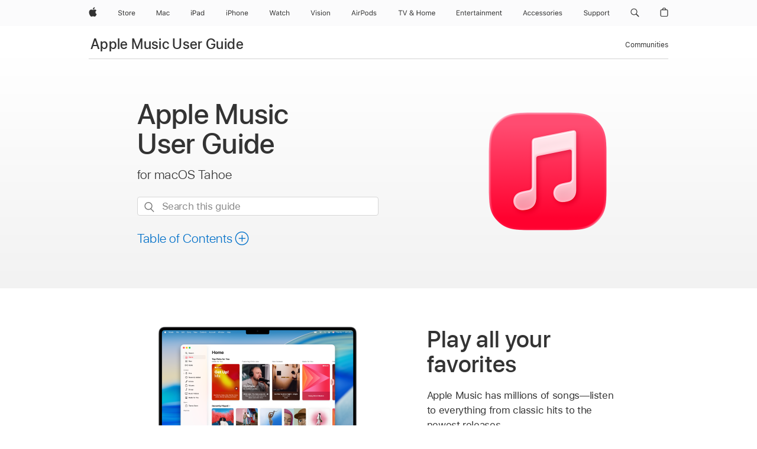

--- FILE ---
content_type: text/html;charset=utf-8
request_url: https://support.apple.com/guide/music/welcome/mac
body_size: 34275
content:

    
        <!DOCTYPE html>
<html lang="en" prefix="og: http://ogp.me/ns#" dir=ltr>

<head>
	<meta name="viewport" content="width=device-width, initial-scale=1" />
	<meta http-equiv="content-type" content="text/html; charset=UTF-8" />
	<title lang="en">Apple Music User Guide for Mac - Apple Support</title>
	<link rel="dns-prefetch" href="https://www.apple.com/" />
	<link rel="preconnect" href="https://www.apple.com/" crossorigin />
	<link rel="canonical" href="https://support.apple.com/guide/music/welcome/mac" />
	<link rel="apple-touch-icon" href="/favicon.ico">
    <link rel="icon" type="image/png" href="/favicon.ico">
	
	
		<meta name="description" content="Learn to use Apple Music on Mac to listen to all the music in your collection, discover new artists, and add more songs to your library." />
		<meta property="og:url" content="https://support.apple.com/guide/music/welcome/mac" />
		<meta property="og:title" content="Apple Music User Guide for Mac" />
		<meta property="og:description" content="Learn to use Apple Music on Mac to listen to all the music in your collection, discover new artists, and add more songs to your library." />
		<meta property="og:site_name" content="Apple Support" />
		<meta property="og:locale" content="en_US" />
		<meta property="og:type" content="article" />
		<meta name="ac-gn-search-field[locale]" content="en_US" />
	

	
	
	
	
		<link rel="alternate" hreflang="en-ie" href="https://support.apple.com/en-ie/guide/music/welcome/mac">
	
		<link rel="alternate" hreflang="ar-kw" href="https://support.apple.com/ar-kw/guide/music/welcome/mac">
	
		<link rel="alternate" hreflang="en-il" href="https://support.apple.com/en-il/guide/music/welcome/mac">
	
		<link rel="alternate" hreflang="ms-my" href="https://support.apple.com/ms-my/guide/music/welcome/mac">
	
		<link rel="alternate" hreflang="en-in" href="https://support.apple.com/en-in/guide/music/welcome/mac">
	
		<link rel="alternate" hreflang="en-ae" href="https://support.apple.com/en-ae/guide/music/welcome/mac">
	
		<link rel="alternate" hreflang="en-za" href="https://support.apple.com/en-za/guide/music/welcome/mac">
	
		<link rel="alternate" hreflang="ta-in" href="https://support.apple.com/ta-in/guide/music/welcome/mac">
	
		<link rel="alternate" hreflang="no-no" href="https://support.apple.com/no-no/guide/music/welcome/mac">
	
		<link rel="alternate" hreflang="en-al" href="https://support.apple.com/en-al/guide/music/welcome/mac">
	
		<link rel="alternate" hreflang="en-is" href="https://support.apple.com/en-is/guide/music/welcome/mac">
	
		<link rel="alternate" hreflang="el-gr" href="https://support.apple.com/el-gr/guide/music/welcome/mac">
	
		<link rel="alternate" hreflang="en-am" href="https://support.apple.com/en-am/guide/music/welcome/mac">
	
		<link rel="alternate" hreflang="nl-nl" href="https://support.apple.com/nl-nl/guide/music/welcome/mac">
	
		<link rel="alternate" hreflang="en-au" href="https://support.apple.com/en-au/guide/music/welcome/mac">
	
		<link rel="alternate" hreflang="he-il" href="https://support.apple.com/he-il/guide/music/welcome/mac">
	
		<link rel="alternate" hreflang="en-az" href="https://support.apple.com/en-az/guide/music/welcome/mac">
	
		<link rel="alternate" hreflang="or-in" href="https://support.apple.com/or-in/guide/music/welcome/mac">
	
		<link rel="alternate" hreflang="hu-hu" href="https://support.apple.com/hu-hu/guide/music/welcome/mac">
	
		<link rel="alternate" hreflang="ml-in" href="https://support.apple.com/ml-in/guide/music/welcome/mac">
	
		<link rel="alternate" hreflang="en-jo" href="https://support.apple.com/en-jo/guide/music/welcome/mac">
	
		<link rel="alternate" hreflang="en-bh" href="https://support.apple.com/en-bh/guide/music/welcome/mac">
	
		<link rel="alternate" hreflang="es-cl" href="https://support.apple.com/es-cl/guide/music/welcome/mac">
	
		<link rel="alternate" hreflang="fr-sn" href="https://support.apple.com/fr-sn/guide/music/welcome/mac">
	
		<link rel="alternate" hreflang="fr-ca" href="https://support.apple.com/fr-ca/guide/music/welcome/mac">
	
		<link rel="alternate" hreflang="es-co" href="https://support.apple.com/es-co/guide/music/welcome/mac">
	
		<link rel="alternate" hreflang="pl-pl" href="https://support.apple.com/pl-pl/guide/music/welcome/mac">
	
		<link rel="alternate" hreflang="en-bn" href="https://support.apple.com/en-bn/guide/music/welcome/mac">
	
		<link rel="alternate" hreflang="pt-pt" href="https://support.apple.com/pt-pt/guide/music/welcome/mac">
	
		<link rel="alternate" hreflang="en-sa" href="https://support.apple.com/en-sa/guide/music/welcome/mac">
	
		<link rel="alternate" hreflang="fr-be" href="https://support.apple.com/fr-be/guide/music/welcome/mac">
	
		<link rel="alternate" hreflang="ar-eg" href="https://support.apple.com/ar-eg/guide/music/welcome/mac">
	
		<link rel="alternate" hreflang="en-bw" href="https://support.apple.com/en-bw/guide/music/welcome/mac">
	
		<link rel="alternate" hreflang="en-sg" href="https://support.apple.com/en-sg/guide/music/welcome/mac">
	
		<link rel="alternate" hreflang="en-by" href="https://support.apple.com/en-by/guide/music/welcome/mac">
	
		<link rel="alternate" hreflang="en-ke" href="https://support.apple.com/en-ke/guide/music/welcome/mac">
	
		<link rel="alternate" hreflang="hr-hr" href="https://support.apple.com/hr-hr/guide/music/welcome/mac">
	
		<link rel="alternate" hreflang="en-om" href="https://support.apple.com/en-om/guide/music/welcome/mac">
	
		<link rel="alternate" hreflang="en-ge" href="https://support.apple.com/en-ge/guide/music/welcome/mac">
	
		<link rel="alternate" hreflang="zh-mo" href="https://support.apple.com/zh-mo/guide/music/welcome/mac">
	
		<link rel="alternate" hreflang="de-at" href="https://support.apple.com/de-at/guide/music/welcome/mac">
	
		<link rel="alternate" hreflang="en-gu" href="https://support.apple.com/en-gu/guide/music/welcome/mac">
	
		<link rel="alternate" hreflang="en-gw" href="https://support.apple.com/en-gw/guide/music/welcome/mac">
	
		<link rel="alternate" hreflang="fr-gn" href="https://support.apple.com/fr-gn/guide/music/welcome/mac">
	
		<link rel="alternate" hreflang="fr-gq" href="https://support.apple.com/fr-gq/guide/music/welcome/mac">
	
		<link rel="alternate" hreflang="cs-cz" href="https://support.apple.com/cs-cz/guide/music/welcome/mac">
	
		<link rel="alternate" hreflang="en-ph" href="https://support.apple.com/en-ph/guide/music/welcome/mac">
	
		<link rel="alternate" hreflang="zh-tw" href="https://support.apple.com/zh-tw/guide/music/welcome/mac">
	
		<link rel="alternate" hreflang="en-hk" href="https://support.apple.com/en-hk/guide/music/welcome/mac">
	
		<link rel="alternate" hreflang="ko-kr" href="https://support.apple.com/ko-kr/guide/music/welcome/mac">
	
		<link rel="alternate" hreflang="sk-sk" href="https://support.apple.com/sk-sk/guide/music/welcome/mac">
	
		<link rel="alternate" hreflang="ru-ru" href="https://support.apple.com/ru-ru/guide/music/welcome/mac">
	
		<link rel="alternate" hreflang="ar-om" href="https://support.apple.com/ar-om/guide/music/welcome/mac">
	
		<link rel="alternate" hreflang="en-qa" href="https://support.apple.com/en-qa/guide/music/welcome/mac">
	
		<link rel="alternate" hreflang="sv-se" href="https://support.apple.com/sv-se/guide/music/welcome/mac">
	
		<link rel="alternate" hreflang="mr-in" href="https://support.apple.com/mr-in/guide/music/welcome/mac">
	
		<link rel="alternate" hreflang="da-dk" href="https://support.apple.com/da-dk/guide/music/welcome/mac">
	
		<link rel="alternate" hreflang="uk-ua" href="https://support.apple.com/uk-ua/guide/music/welcome/mac">
	
		<link rel="alternate" hreflang="en-us" href="https://support.apple.com/guide/music/welcome/mac">
	
		<link rel="alternate" hreflang="en-mk" href="https://support.apple.com/en-mk/guide/music/welcome/mac">
	
		<link rel="alternate" hreflang="en-mn" href="https://support.apple.com/en-mn/guide/music/welcome/mac">
	
		<link rel="alternate" hreflang="gu-in" href="https://support.apple.com/gu-in/guide/music/welcome/mac">
	
		<link rel="alternate" hreflang="en-eg" href="https://support.apple.com/en-eg/guide/music/welcome/mac">
	
		<link rel="alternate" hreflang="en-mo" href="https://support.apple.com/en-mo/guide/music/welcome/mac">
	
		<link rel="alternate" hreflang="en-uz" href="https://support.apple.com/en-uz/guide/music/welcome/mac">
	
		<link rel="alternate" hreflang="fr-ne" href="https://support.apple.com/fr-ne/guide/music/welcome/mac">
	
		<link rel="alternate" hreflang="en-mt" href="https://support.apple.com/en-mt/guide/music/welcome/mac">
	
		<link rel="alternate" hreflang="nl-be" href="https://support.apple.com/nl-be/guide/music/welcome/mac">
	
		<link rel="alternate" hreflang="zh-cn" href="https://support.apple.com/zh-cn/guide/music/welcome/mac">
	
		<link rel="alternate" hreflang="te-in" href="https://support.apple.com/te-in/guide/music/welcome/mac">
	
		<link rel="alternate" hreflang="en-mz" href="https://support.apple.com/en-mz/guide/music/welcome/mac">
	
		<link rel="alternate" hreflang="fr-ml" href="https://support.apple.com/fr-ml/guide/music/welcome/mac">
	
		<link rel="alternate" hreflang="en-my" href="https://support.apple.com/en-my/guide/music/welcome/mac">
	
		<link rel="alternate" hreflang="hi-in" href="https://support.apple.com/hi-in/guide/music/welcome/mac">
	
		<link rel="alternate" hreflang="fr-mu" href="https://support.apple.com/fr-mu/guide/music/welcome/mac">
	
		<link rel="alternate" hreflang="en-ng" href="https://support.apple.com/en-ng/guide/music/welcome/mac">
	
		<link rel="alternate" hreflang="el-cy" href="https://support.apple.com/el-cy/guide/music/welcome/mac">
	
		<link rel="alternate" hreflang="en-vn" href="https://support.apple.com/en-vn/guide/music/welcome/mac">
	
		<link rel="alternate" hreflang="ja-jp" href="https://support.apple.com/ja-jp/guide/music/welcome/mac">
	
		<link rel="alternate" hreflang="de-ch" href="https://support.apple.com/de-ch/guide/music/welcome/mac">
	
		<link rel="alternate" hreflang="ar-qa" href="https://support.apple.com/ar-qa/guide/music/welcome/mac">
	
		<link rel="alternate" hreflang="en-nz" href="https://support.apple.com/en-nz/guide/music/welcome/mac">
	
		<link rel="alternate" hreflang="ro-ro" href="https://support.apple.com/ro-ro/guide/music/welcome/mac">
	
		<link rel="alternate" hreflang="it-ch" href="https://support.apple.com/it-ch/guide/music/welcome/mac">
	
		<link rel="alternate" hreflang="tr-tr" href="https://support.apple.com/tr-tr/guide/music/welcome/mac">
	
		<link rel="alternate" hreflang="fr-fr" href="https://support.apple.com/fr-fr/guide/music/welcome/mac">
	
		<link rel="alternate" hreflang="vi-vn" href="https://support.apple.com/vi-vn/guide/music/welcome/mac">
	
		<link rel="alternate" hreflang="en-gb" href="https://support.apple.com/en-gb/guide/music/welcome/mac">
	
		<link rel="alternate" hreflang="fi-fi" href="https://support.apple.com/fi-fi/guide/music/welcome/mac">
	
		<link rel="alternate" hreflang="en-kg" href="https://support.apple.com/en-kg/guide/music/welcome/mac">
	
		<link rel="alternate" hreflang="en-ca" href="https://support.apple.com/en-ca/guide/music/welcome/mac">
	
		<link rel="alternate" hreflang="fr-tn" href="https://support.apple.com/fr-tn/guide/music/welcome/mac">
	
		<link rel="alternate" hreflang="ar-ae" href="https://support.apple.com/ar-ae/guide/music/welcome/mac">
	
		<link rel="alternate" hreflang="sl-si" href="https://support.apple.com/sl-si/guide/music/welcome/mac">
	
		<link rel="alternate" hreflang="bn-in" href="https://support.apple.com/bn-in/guide/music/welcome/mac">
	
		<link rel="alternate" hreflang="en-kw" href="https://support.apple.com/en-kw/guide/music/welcome/mac">
	
		<link rel="alternate" hreflang="en-kz" href="https://support.apple.com/en-kz/guide/music/welcome/mac">
	
		<link rel="alternate" hreflang="fr-cf" href="https://support.apple.com/fr-cf/guide/music/welcome/mac">
	
		<link rel="alternate" hreflang="fr-ci" href="https://support.apple.com/fr-ci/guide/music/welcome/mac">
	
		<link rel="alternate" hreflang="pa-in" href="https://support.apple.com/pa-in/guide/music/welcome/mac">
	
		<link rel="alternate" hreflang="fr-ch" href="https://support.apple.com/fr-ch/guide/music/welcome/mac">
	
		<link rel="alternate" hreflang="es-us" href="https://support.apple.com/es-us/guide/music/welcome/mac">
	
		<link rel="alternate" hreflang="kn-in" href="https://support.apple.com/kn-in/guide/music/welcome/mac">
	
		<link rel="alternate" hreflang="fr-cm" href="https://support.apple.com/fr-cm/guide/music/welcome/mac">
	
		<link rel="alternate" hreflang="en-lb" href="https://support.apple.com/en-lb/guide/music/welcome/mac">
	
		<link rel="alternate" hreflang="en-tj" href="https://support.apple.com/en-tj/guide/music/welcome/mac">
	
		<link rel="alternate" hreflang="en-tm" href="https://support.apple.com/en-tm/guide/music/welcome/mac">
	
		<link rel="alternate" hreflang="ar-sa" href="https://support.apple.com/ar-sa/guide/music/welcome/mac">
	
		<link rel="alternate" hreflang="ca-es" href="https://support.apple.com/ca-es/guide/music/welcome/mac">
	
		<link rel="alternate" hreflang="de-de" href="https://support.apple.com/de-de/guide/music/welcome/mac">
	
		<link rel="alternate" hreflang="en-lk" href="https://support.apple.com/en-lk/guide/music/welcome/mac">
	
		<link rel="alternate" hreflang="fr-ma" href="https://support.apple.com/fr-ma/guide/music/welcome/mac">
	
		<link rel="alternate" hreflang="zh-hk" href="https://support.apple.com/zh-hk/guide/music/welcome/mac">
	
		<link rel="alternate" hreflang="pt-br" href="https://support.apple.com/pt-br/guide/music/welcome/mac">
	
		<link rel="alternate" hreflang="de-li" href="https://support.apple.com/de-li/guide/music/welcome/mac">
	
		<link rel="alternate" hreflang="es-es" href="https://support.apple.com/es-es/guide/music/welcome/mac">
	
		<link rel="alternate" hreflang="ar-bh" href="https://support.apple.com/ar-bh/guide/music/welcome/mac">
	
		<link rel="alternate" hreflang="fr-mg" href="https://support.apple.com/fr-mg/guide/music/welcome/mac">
	
		<link rel="alternate" hreflang="ar-jo" href="https://support.apple.com/ar-jo/guide/music/welcome/mac">
	
		<link rel="alternate" hreflang="es-mx" href="https://support.apple.com/es-mx/guide/music/welcome/mac">
	
		<link rel="alternate" hreflang="it-it" href="https://support.apple.com/it-it/guide/music/welcome/mac">
	
		<link rel="alternate" hreflang="ur-in" href="https://support.apple.com/ur-in/guide/music/welcome/mac">
	
		<link rel="alternate" hreflang="id-id" href="https://support.apple.com/id-id/guide/music/welcome/mac">
	
		<link rel="alternate" hreflang="de-lu" href="https://support.apple.com/de-lu/guide/music/welcome/mac">
	
		<link rel="alternate" hreflang="en-md" href="https://support.apple.com/en-md/guide/music/welcome/mac">
	
		<link rel="alternate" hreflang="fr-lu" href="https://support.apple.com/fr-lu/guide/music/welcome/mac">
	
		<link rel="alternate" hreflang="en-me" href="https://support.apple.com/en-me/guide/music/welcome/mac">
	
		<link rel="alternate" hreflang="th-th" href="https://support.apple.com/th-th/guide/music/welcome/mac">
	

		<link rel="preload" as="style" href="/clientside/build/apd-sasskit.built.css" onload="this.onload=null;this.rel='stylesheet'">
		<noscript>
			<link rel="stylesheet" href="/clientside/build/apd-sasskit.built.css" type="text/css" />
		</noscript>

		
			<link rel="preload" as="style" href="/clientside/build/app-apd.css" onload="this.onload=null;this.rel='stylesheet'">
			<noscript>
				<link rel="stylesheet" href="/clientside/build/app-apd.css" type="text/css" />
			</noscript>
    	

	
    <link rel="preload" as="style"
        href="//www.apple.com/wss/fonts?families=SF+Pro,v1:200,300,400,500,600|SF+Pro+Icons,v1"
        onload="this.onload=null;this.rel='stylesheet'">
    <noscript>
        <link rel="stylesheet" href="//www.apple.com/wss/fonts?families=SF+Pro,v1:200,300,400,500,600|SF+Pro+Icons,v1" type="text/css" />
    </noscript>


	<script>
 
    var _applemd = {
        page: {
            
            site_section: "kb",
            
            content_type: "bk",
            info_type: "",
            topics: "",
            in_house: "",
            locale: "en-us",
            
                content_template: "welcome",
            
            friendly_content: {
                title: `Apple Music User Guide`,
                publish_date: "12122025",
                
                    topic_id:   "APD3F44C7709",
                    article_id        :   "BK_B90C1354C090C8C2EC196CDEB8C80264_APD3F44C7709",
                    product_version   :   "music, 1.6",
                    os_version        :   "macOS Tahoe 26, 26",
                    article_version   :   "1"
                
            },
            
            
        },
        
            product: "music"
        
    };
    const isMobilePlayer = /iPhone|iPod|Android/i.test(navigator.userAgent);
    

</script>

	
	<script>
		var data = {	
			showHelpFulfeedBack: true,
			id: "BK_B90C1354C090C8C2EC196CDEB8C80264_APD3F44C7709",
			locale: "en_US",
			podCookie: "us~en",
			source : "",
			isSecureEnv: false,
			dtmPageSource: "welcome",
			domain: "support.apple.com",
			isNeighborJsEnabled: true,
            dtmPageName: "acs.pageload"
		}
		window.appState = JSON.stringify(data);
	</script>
	 
		<script src="/clientside/build/nn.js" type="text/javascript" charset="utf-8"></script>
<script>
    
     var neighborInitData = {
        appDataSchemaVersion: '1.0.0',
        webVitalDataThrottlingPercentage: 100,
        reportThrottledWebVitalDataTypes: ['system:dom-content-loaded', 'system:load', 'system:unfocus', 'system:focus', 'system:unload', 'system:page-hide', 'system:visibility-change-visible', 'system:visibility-change-hidden', 'system:event', 'app:load', 'app:unload', 'app:event'],
        trackMarcomSearch: true,
        trackSurvey: true,
        
        endpoint: 'https://supportmetrics.apple.com/content/services/stats'
    }
</script>

	



</head>


	<body lang="en" dir="ltr" data-istaskopen="true" lang="en" class="ac-gn-current-support no-js PassionPoints apd-topic landing dark-mode-enabled" data-designversion="2" itemscope
		itemtype="https://schema.org/TechArticle">

    
	
		





		 <meta name="globalnav-store-key" content="S2A49YFKJF2JAT22K" />
<meta name="globalnav-search-field[name]" content="q" />
<meta name="globalnav-search-field[action]" content="https://support.apple.com/kb/index" />
<meta name="globalnav-search-field[src]" content="globalnav_support" />
<meta name="globalnav-search-field[type]" content="organic" />
<meta name="globalnav-search-field[page]" content="search" />
<meta name="globalnav-search-field[locale]" content="en_US" />
<meta name="globalnav-search-field[placeholder]" content="Search Support" />
<link
  rel="stylesheet"
  type="text/css"
  href="https://www.apple.com/api-www/global-elements/global-header/v1/assets/globalheader.css"
/>
<div id="globalheader" class="globalnav-scrim globalheader-light"><aside id="globalmessage-segment" lang="en-US" dir="ltr" class="globalmessage-segment"><ul data-strings="{&quot;view&quot;:&quot;{%STOREFRONT%} Store Home&quot;,&quot;segments&quot;:{&quot;smb&quot;:&quot;Business Store Home&quot;,&quot;eduInd&quot;:&quot;Education Store Home&quot;,&quot;other&quot;:&quot;Store Home&quot;},&quot;exit&quot;:&quot;Exit&quot;}" class="globalmessage-segment-content"></ul></aside><nav id="globalnav" lang="en-US" dir="ltr" aria-label="Global" data-analytics-element-engagement-start="globalnav:onFlyoutOpen" data-analytics-element-engagement-end="globalnav:onFlyoutClose" data-store-api="https://www.apple.com/[storefront]/shop/bag/status" data-analytics-activitymap-region-id="global nav" data-analytics-region="global nav" class="globalnav no-js   "><div class="globalnav-content"><div class="globalnav-item globalnav-menuback"><button aria-label="Main menu" class="globalnav-menuback-button"><span class="globalnav-chevron-icon"><svg height="48" viewBox="0 0 9 48" width="9" xmlns="http://www.w3.org/2000/svg"><path d="m1.5618 24.0621 6.5581-6.4238c.2368-.2319.2407-.6118.0088-.8486-.2324-.2373-.6123-.2407-.8486-.0088l-7 6.8569c-.1157.1138-.1807.2695-.1802.4316.001.1621.0674.3174.1846.4297l7 6.7241c.1162.1118.2661.1675.4155.1675.1577 0 .3149-.062.4326-.1846.2295-.2388.2222-.6187-.0171-.8481z"></path></svg></span></button></div><ul id="globalnav-list" class="globalnav-list"><li data-analytics-element-engagement="globalnav hover - apple" class="
				globalnav-item
				globalnav-item-apple
				
				
			"><a href="https://www.apple.com/" data-globalnav-item-name="apple" data-analytics-title="apple home" aria-label="Apple" class="globalnav-link globalnav-link-apple"><span class="globalnav-image-regular globalnav-link-image"><svg height="44" viewBox="0 0 14 44" width="14" xmlns="http://www.w3.org/2000/svg"><path d="m13.0729 17.6825a3.61 3.61 0 0 0 -1.7248 3.0365 3.5132 3.5132 0 0 0 2.1379 3.2223 8.394 8.394 0 0 1 -1.0948 2.2618c-.6816.9812-1.3943 1.9623-2.4787 1.9623s-1.3633-.63-2.613-.63c-1.2187 0-1.6525.6507-2.644.6507s-1.6834-.9089-2.4787-2.0243a9.7842 9.7842 0 0 1 -1.6628-5.2776c0-3.0984 2.014-4.7405 3.9969-4.7405 1.0535 0 1.9314.6919 2.5924.6919.63 0 1.6112-.7333 2.8092-.7333a3.7579 3.7579 0 0 1 3.1604 1.5802zm-3.7284-2.8918a3.5615 3.5615 0 0 0 .8469-2.22 1.5353 1.5353 0 0 0 -.031-.32 3.5686 3.5686 0 0 0 -2.3445 1.2084 3.4629 3.4629 0 0 0 -.8779 2.1585 1.419 1.419 0 0 0 .031.2892 1.19 1.19 0 0 0 .2169.0207 3.0935 3.0935 0 0 0 2.1586-1.1368z"></path></svg></span><span class="globalnav-image-compact globalnav-link-image"><svg height="48" viewBox="0 0 17 48" width="17" xmlns="http://www.w3.org/2000/svg"><path d="m15.5752 19.0792a4.2055 4.2055 0 0 0 -2.01 3.5376 4.0931 4.0931 0 0 0 2.4908 3.7542 9.7779 9.7779 0 0 1 -1.2755 2.6351c-.7941 1.1431-1.6244 2.2862-2.8878 2.2862s-1.5883-.734-3.0443-.734c-1.42 0-1.9252.7581-3.08.7581s-1.9611-1.0589-2.8876-2.3584a11.3987 11.3987 0 0 1 -1.9373-6.1487c0-3.61 2.3464-5.523 4.6566-5.523 1.2274 0 2.25.8062 3.02.8062.734 0 1.8771-.8543 3.2729-.8543a4.3778 4.3778 0 0 1 3.6822 1.841zm-6.8586-2.0456a1.3865 1.3865 0 0 1 -.2527-.024 1.6557 1.6557 0 0 1 -.0361-.337 4.0341 4.0341 0 0 1 1.0228-2.5148 4.1571 4.1571 0 0 1 2.7314-1.4078 1.7815 1.7815 0 0 1 .0361.373 4.1487 4.1487 0 0 1 -.9867 2.587 3.6039 3.6039 0 0 1 -2.5148 1.3236z"></path></svg></span><span class="globalnav-link-text">Apple</span></a></li><li data-topnav-flyout-item="menu" data-topnav-flyout-label="Menu" role="none" class="globalnav-item globalnav-menu"><div data-topnav-flyout="menu" class="globalnav-flyout"><div class="globalnav-menu-list"><div data-analytics-element-engagement="globalnav hover - store" class="
				globalnav-item
				globalnav-item-store
				globalnav-item-menu
				
			"><ul role="none" class="globalnav-submenu-trigger-group"><li class="globalnav-submenu-trigger-item"><a href="https://www.apple.com/us/shop/goto/store" data-globalnav-item-name="store" data-topnav-flyout-trigger-compact="true" data-analytics-title="store" data-analytics-element-engagement="hover - store" aria-label="Store" class="globalnav-link globalnav-submenu-trigger-link globalnav-link-store"><span class="globalnav-link-text-container"><span class="globalnav-image-regular globalnav-link-image"><svg height="44" viewBox="0 0 30 44" width="30" xmlns="http://www.w3.org/2000/svg"><path d="m26.5679 20.4629c1.002 0 1.67.738 1.693 1.857h-3.48c.076-1.119.779-1.857 1.787-1.857zm2.754 2.672v-.387c0-1.963-1.037-3.176-2.742-3.176-1.735 0-2.848 1.289-2.848 3.276 0 1.998 1.096 3.263 2.848 3.263 1.383 0 2.367-.668 2.66-1.746h-1.008c-.264.557-.814.856-1.629.856-1.072 0-1.769-.791-1.822-2.039v-.047zm-9.547-3.451h.96v.937h.094c.188-.615.914-1.049 1.752-1.049.164 0 .375.012.504.03v1.007c-.082-.023-.445-.058-.644-.058-.961 0-1.659 1.098-1.659 1.535v3.914h-1.007zm-4.27 5.519c-1.195 0-1.869-.867-1.869-2.361 0-1.5.674-2.361 1.869-2.361 1.196 0 1.87.861 1.87 2.361 0 1.494-.674 2.361-1.87 2.361zm0-5.631c-1.798 0-2.912 1.237-2.912 3.27 0 2.027 1.114 3.269 2.912 3.269 1.799 0 2.913-1.242 2.913-3.269 0-2.033-1.114-3.27-2.913-3.27zm-5.478-1.475v1.635h1.407v.843h-1.407v3.575c0 .744.282 1.06.938 1.06.182 0 .281-.006.469-.023v.849c-.199.035-.393.059-.592.059-1.301 0-1.822-.481-1.822-1.688v-3.832h-1.02v-.843h1.02v-1.635zm-8.103 5.694c.129.885.973 1.447 2.174 1.447 1.137 0 1.975-.615 1.975-1.453 0-.72-.527-1.177-1.693-1.47l-1.084-.282c-1.53-.386-2.192-1.078-2.192-2.279 0-1.436 1.201-2.408 2.988-2.408 1.635 0 2.854.972 2.942 2.338h-1.061c-.146-.867-.861-1.383-1.916-1.383-1.125 0-1.869.562-1.869 1.418 0 .662.463 1.043 1.629 1.342l.885.234c1.752.439 2.455 1.119 2.455 2.361 0 1.553-1.225 2.543-3.158 2.543-1.793 0-3.03-.949-3.141-2.408z"></path></svg></span><span class="globalnav-link-text">Store</span></span></a></li></ul></div><div data-analytics-element-engagement="globalnav hover - mac" class="
				globalnav-item
				globalnav-item-mac
				globalnav-item-menu
				
			"><ul role="none" class="globalnav-submenu-trigger-group"><li class="globalnav-submenu-trigger-item"><a href="https://www.apple.com/mac/" data-globalnav-item-name="mac" data-topnav-flyout-trigger-compact="true" data-analytics-title="mac" data-analytics-element-engagement="hover - mac" aria-label="Mac" class="globalnav-link globalnav-submenu-trigger-link globalnav-link-mac"><span class="globalnav-link-text-container"><span class="globalnav-image-regular globalnav-link-image"><svg height="44" viewBox="0 0 23 44" width="23" xmlns="http://www.w3.org/2000/svg"><path d="m8.1558 25.9987v-6.457h-.0703l-2.666 6.457h-.8907l-2.666-6.457h-.0703v6.457h-.9844v-8.4551h1.2246l2.8945 7.0547h.0938l2.8945-7.0547h1.2246v8.4551zm2.5166-1.7696c0-1.1309.832-1.7812 2.3027-1.8691l1.8223-.1113v-.5742c0-.7793-.4863-1.207-1.4297-1.207-.7559 0-1.2832.2871-1.4238.7852h-1.0195c.1348-1.0137 1.1309-1.6816 2.4785-1.6816 1.541 0 2.4023.791 2.4023 2.1035v4.3242h-.9609v-.9318h-.0938c-.4102.6738-1.1016 1.043-1.9453 1.043-1.2246 0-2.1328-.7266-2.1328-1.8809zm4.125-.5859v-.5801l-1.6992.1113c-.9609.0645-1.3828.3984-1.3828 1.0312 0 .6445.5449 1.0195 1.2773 1.0195 1.0371.0001 1.8047-.6796 1.8047-1.5819zm6.958-2.0273c-.1641-.627-.7207-1.1367-1.6289-1.1367-1.1367 0-1.8516.9082-1.8516 2.3379 0 1.459.7266 2.3848 1.8516 2.3848.8496 0 1.4414-.3926 1.6289-1.1074h1.0195c-.1816 1.1602-1.125 2.0156-2.6426 2.0156-1.7695 0-2.9004-1.2832-2.9004-3.293 0-1.9688 1.125-3.2461 2.8945-3.2461 1.5352 0 2.4727.9199 2.6484 2.0449z"></path></svg></span><span class="globalnav-link-text">Mac</span></span></a></li></ul></div><div data-analytics-element-engagement="globalnav hover - ipad" class="
				globalnav-item
				globalnav-item-ipad
				globalnav-item-menu
				
			"><ul role="none" class="globalnav-submenu-trigger-group"><li class="globalnav-submenu-trigger-item"><a href="https://www.apple.com/ipad/" data-globalnav-item-name="ipad" data-topnav-flyout-trigger-compact="true" data-analytics-title="ipad" data-analytics-element-engagement="hover - ipad" aria-label="iPad" class="globalnav-link globalnav-submenu-trigger-link globalnav-link-ipad"><span class="globalnav-link-text-container"><span class="globalnav-image-regular globalnav-link-image"><svg height="44" viewBox="0 0 24 44" width="24" xmlns="http://www.w3.org/2000/svg"><path d="m14.9575 23.7002c0 .902-.768 1.582-1.805 1.582-.732 0-1.277-.375-1.277-1.02 0-.632.422-.966 1.383-1.031l1.699-.111zm-1.395-4.072c-1.347 0-2.343.668-2.478 1.681h1.019c.141-.498.668-.785 1.424-.785.944 0 1.43.428 1.43 1.207v.574l-1.822.112c-1.471.088-2.303.738-2.303 1.869 0 1.154.908 1.881 2.133 1.881.844 0 1.535-.369 1.945-1.043h.094v.931h.961v-4.324c0-1.312-.862-2.103-2.403-2.103zm6.769 5.575c-1.155 0-1.846-.885-1.846-2.361 0-1.471.697-2.362 1.846-2.362 1.142 0 1.857.914 1.857 2.362 0 1.459-.709 2.361-1.857 2.361zm1.834-8.027v3.503h-.088c-.358-.691-1.102-1.107-1.981-1.107-1.605 0-2.654 1.289-2.654 3.27 0 1.986 1.037 3.269 2.654 3.269.873 0 1.623-.416 2.022-1.119h.093v1.008h.961v-8.824zm-15.394 4.869h-1.863v-3.563h1.863c1.225 0 1.899.639 1.899 1.799 0 1.119-.697 1.764-1.899 1.764zm.276-4.5h-3.194v8.455h1.055v-3.018h2.127c1.588 0 2.719-1.119 2.719-2.701 0-1.611-1.108-2.736-2.707-2.736zm-6.064 8.454h1.008v-6.316h-1.008zm-.199-8.237c0-.387.316-.704.703-.704s.703.317.703.704c0 .386-.316.703-.703.703s-.703-.317-.703-.703z"></path></svg></span><span class="globalnav-link-text">iPad</span></span></a></li></ul></div><div data-analytics-element-engagement="globalnav hover - iphone" class="
				globalnav-item
				globalnav-item-iphone
				globalnav-item-menu
				
			"><ul role="none" class="globalnav-submenu-trigger-group"><li class="globalnav-submenu-trigger-item"><a href="https://www.apple.com/iphone/" data-globalnav-item-name="iphone" data-topnav-flyout-trigger-compact="true" data-analytics-title="iphone" data-analytics-element-engagement="hover - iphone" aria-label="iPhone" class="globalnav-link globalnav-submenu-trigger-link globalnav-link-iphone"><span class="globalnav-link-text-container"><span class="globalnav-image-regular globalnav-link-image"><svg height="44" viewBox="0 0 38 44" width="38" xmlns="http://www.w3.org/2000/svg"><path d="m32.7129 22.3203h3.48c-.023-1.119-.691-1.857-1.693-1.857-1.008 0-1.711.738-1.787 1.857zm4.459 2.045c-.293 1.078-1.277 1.746-2.66 1.746-1.752 0-2.848-1.266-2.848-3.264 0-1.986 1.113-3.275 2.848-3.275 1.705 0 2.742 1.213 2.742 3.176v.386h-4.541v.047c.053 1.248.75 2.039 1.822 2.039.815 0 1.366-.298 1.629-.855zm-12.282-4.682h.961v.996h.094c.316-.697.932-1.107 1.898-1.107 1.418 0 2.209.838 2.209 2.338v4.09h-1.007v-3.844c0-1.137-.481-1.676-1.489-1.676s-1.658.674-1.658 1.781v3.739h-1.008zm-2.499 3.158c0-1.5-.674-2.361-1.869-2.361-1.196 0-1.87.861-1.87 2.361 0 1.495.674 2.362 1.87 2.362 1.195 0 1.869-.867 1.869-2.362zm-4.782 0c0-2.033 1.114-3.269 2.913-3.269 1.798 0 2.912 1.236 2.912 3.269 0 2.028-1.114 3.27-2.912 3.27-1.799 0-2.913-1.242-2.913-3.27zm-6.636-5.666h1.008v3.504h.093c.317-.697.979-1.107 1.946-1.107 1.336 0 2.179.855 2.179 2.338v4.09h-1.007v-3.844c0-1.119-.504-1.676-1.459-1.676-1.131 0-1.752.715-1.752 1.781v3.739h-1.008zm-6.015 4.87h1.863c1.202 0 1.899-.645 1.899-1.764 0-1.16-.674-1.799-1.899-1.799h-1.863zm2.139-4.5c1.599 0 2.707 1.125 2.707 2.736 0 1.582-1.131 2.701-2.719 2.701h-2.127v3.018h-1.055v-8.455zm-6.114 8.454h1.008v-6.316h-1.008zm-.2-8.238c0-.386.317-.703.703-.703.387 0 .704.317.704.703 0 .387-.317.704-.704.704-.386 0-.703-.317-.703-.704z"></path></svg></span><span class="globalnav-link-text">iPhone</span></span></a></li></ul></div><div data-analytics-element-engagement="globalnav hover - watch" class="
				globalnav-item
				globalnav-item-watch
				globalnav-item-menu
				
			"><ul role="none" class="globalnav-submenu-trigger-group"><li class="globalnav-submenu-trigger-item"><a href="https://www.apple.com/watch/" data-globalnav-item-name="watch" data-topnav-flyout-trigger-compact="true" data-analytics-title="watch" data-analytics-element-engagement="hover - watch" aria-label="Watch" class="globalnav-link globalnav-submenu-trigger-link globalnav-link-watch"><span class="globalnav-link-text-container"><span class="globalnav-image-regular globalnav-link-image"><svg height="44" viewBox="0 0 35 44" width="35" xmlns="http://www.w3.org/2000/svg"><path d="m28.9819 17.1758h1.008v3.504h.094c.316-.697.978-1.108 1.945-1.108 1.336 0 2.18.856 2.18 2.338v4.09h-1.008v-3.844c0-1.119-.504-1.675-1.459-1.675-1.131 0-1.752.715-1.752 1.781v3.738h-1.008zm-2.42 4.441c-.164-.627-.721-1.136-1.629-1.136-1.137 0-1.852.908-1.852 2.338 0 1.459.727 2.384 1.852 2.384.849 0 1.441-.392 1.629-1.107h1.019c-.182 1.16-1.125 2.016-2.642 2.016-1.77 0-2.901-1.284-2.901-3.293 0-1.969 1.125-3.247 2.895-3.247 1.535 0 2.472.92 2.648 2.045zm-6.533-3.568v1.635h1.407v.844h-1.407v3.574c0 .744.282 1.06.938 1.06.182 0 .281-.006.469-.023v.85c-.2.035-.393.058-.592.058-1.301 0-1.822-.48-1.822-1.687v-3.832h-1.02v-.844h1.02v-1.635zm-4.2 5.596v-.58l-1.699.111c-.961.064-1.383.398-1.383 1.031 0 .645.545 1.02 1.277 1.02 1.038 0 1.805-.68 1.805-1.582zm-4.125.586c0-1.131.832-1.782 2.303-1.869l1.822-.112v-.574c0-.779-.486-1.207-1.43-1.207-.755 0-1.283.287-1.423.785h-1.02c.135-1.014 1.131-1.682 2.479-1.682 1.541 0 2.402.792 2.402 2.104v4.324h-.961v-.931h-.094c-.41.673-1.101 1.043-1.945 1.043-1.225 0-2.133-.727-2.133-1.881zm-7.684 1.769h-.996l-2.303-8.455h1.101l1.682 6.873h.07l1.893-6.873h1.066l1.893 6.873h.07l1.682-6.873h1.101l-2.302 8.455h-.996l-1.946-6.674h-.07z"></path></svg></span><span class="globalnav-link-text">Watch</span></span></a></li></ul></div><div data-analytics-element-engagement="globalnav hover - vision" class="
				globalnav-item
				globalnav-item-vision
				globalnav-item-menu
				
			"><ul role="none" class="globalnav-submenu-trigger-group"><li class="globalnav-submenu-trigger-item"><a href="https://www.apple.com/apple-vision-pro/" data-globalnav-item-name="vision" data-topnav-flyout-trigger-compact="true" data-analytics-title="vision" data-analytics-element-engagement="hover - vision" aria-label="Vision" class="globalnav-link globalnav-submenu-trigger-link globalnav-link-vision"><span class="globalnav-link-text-container"><span class="globalnav-image-regular globalnav-link-image"><svg xmlns="http://www.w3.org/2000/svg" width="34" height="44" viewBox="0 0 34 44"><path d="m.4043,17.5449h1.1074l2.4844,7.0898h.0938l2.4844-7.0898h1.1074l-3.1172,8.4551h-1.043L.4043,17.5449Zm8.3467.2168c0-.3867.3164-.7031.7031-.7031s.7031.3164.7031.7031-.3164.7031-.7031.7031-.7031-.3164-.7031-.7031Zm.1875,1.9219h1.0195v6.3164h-1.0195v-6.3164Zm2.499,4.7051h1.043c.1699.5273.6738.873,1.4824.873.8496,0,1.4531-.4043,1.4531-.9785v-.0117c0-.4277-.3223-.7266-1.1016-.9141l-.9785-.2344c-1.1836-.2812-1.7168-.7969-1.7168-1.7051v-.0059c0-1.0488,1.0078-1.8398,2.3496-1.8398,1.3242,0,2.2441.6621,2.3848,1.6934h-1.002c-.1348-.498-.627-.8438-1.3887-.8438-.75,0-1.3008.3867-1.3008.9434v.0117c0,.4277.3164.6973,1.0605.8789l.9727.2344c1.1895.2871,1.7637.8027,1.7637,1.7051v.0117c0,1.125-1.0957,1.9043-2.5312,1.9043-1.4062,0-2.373-.6797-2.4902-1.7227Zm6.3203-6.627c0-.3867.3164-.7031.7031-.7031s.7031.3164.7031.7031-.3164.7031-.7031.7031-.7031-.3164-.7031-.7031Zm.1875,1.9219h1.0195v6.3164h-1.0195v-6.3164Zm2.5049,3.1641v-.0117c0-2.0273,1.1133-3.2637,2.9121-3.2637s2.9121,1.2363,2.9121,3.2637v.0117c0,2.0215-1.1133,3.2637-2.9121,3.2637s-2.9121-1.2422-2.9121-3.2637Zm4.7812,0v-.0117c0-1.4941-.6738-2.3613-1.8691-2.3613s-1.8691.8672-1.8691,2.3613v.0117c0,1.4883.6738,2.3613,1.8691,2.3613s1.8691-.873,1.8691-2.3613Zm2.5049-3.1641h1.0195v.9492h.0938c.3164-.668.9082-1.0605,1.8398-1.0605,1.418,0,2.209.8379,2.209,2.3379v4.0898h-1.0195v-3.8438c0-1.1367-.4688-1.6816-1.4766-1.6816s-1.6465.6797-1.6465,1.7871v3.7383h-1.0195v-6.3164Z"></path></svg>
</span><span class="globalnav-link-text">Vision</span></span></a></li></ul></div><div data-analytics-element-engagement="globalnav hover - airpods" class="
				globalnav-item
				globalnav-item-airpods
				globalnav-item-menu
				
			"><ul role="none" class="globalnav-submenu-trigger-group"><li class="globalnav-submenu-trigger-item"><a href="https://www.apple.com/airpods/" data-globalnav-item-name="airpods" data-topnav-flyout-trigger-compact="true" data-analytics-title="airpods" data-analytics-element-engagement="hover - airpods" aria-label="AirPods" class="globalnav-link globalnav-submenu-trigger-link globalnav-link-airpods"><span class="globalnav-link-text-container"><span class="globalnav-image-regular globalnav-link-image"><svg height="44" viewBox="0 0 43 44" width="43" xmlns="http://www.w3.org/2000/svg"><path d="m11.7153 19.6836h.961v.937h.094c.187-.615.914-1.048 1.752-1.048.164 0 .375.011.504.029v1.008c-.082-.024-.446-.059-.645-.059-.961 0-1.658.645-1.658 1.535v3.914h-1.008zm28.135-.111c1.324 0 2.244.656 2.379 1.693h-.996c-.135-.504-.627-.838-1.389-.838-.75 0-1.336.381-1.336.943 0 .434.352.704 1.096.885l.973.235c1.189.287 1.763.802 1.763 1.711 0 1.13-1.095 1.91-2.531 1.91-1.406 0-2.373-.674-2.484-1.723h1.037c.17.533.674.873 1.482.873.85 0 1.459-.404 1.459-.984 0-.434-.328-.727-1.002-.891l-1.084-.264c-1.183-.287-1.722-.796-1.722-1.71 0-1.049 1.013-1.84 2.355-1.84zm-6.665 5.631c-1.155 0-1.846-.885-1.846-2.362 0-1.471.697-2.361 1.846-2.361 1.142 0 1.857.914 1.857 2.361 0 1.459-.709 2.362-1.857 2.362zm1.834-8.028v3.504h-.088c-.358-.691-1.102-1.107-1.981-1.107-1.605 0-2.654 1.289-2.654 3.269 0 1.987 1.037 3.27 2.654 3.27.873 0 1.623-.416 2.022-1.119h.094v1.007h.961v-8.824zm-9.001 8.028c-1.195 0-1.869-.868-1.869-2.362 0-1.5.674-2.361 1.869-2.361 1.196 0 1.869.861 1.869 2.361 0 1.494-.673 2.362-1.869 2.362zm0-5.631c-1.799 0-2.912 1.236-2.912 3.269 0 2.028 1.113 3.27 2.912 3.27s2.912-1.242 2.912-3.27c0-2.033-1.113-3.269-2.912-3.269zm-17.071 6.427h1.008v-6.316h-1.008zm-.199-8.238c0-.387.317-.703.703-.703.387 0 .703.316.703.703s-.316.703-.703.703c-.386 0-.703-.316-.703-.703zm-6.137 4.922 1.324-3.773h.093l1.325 3.773zm1.892-5.139h-1.043l-3.117 8.455h1.107l.85-2.42h3.363l.85 2.42h1.107zm14.868 4.5h-1.864v-3.562h1.864c1.224 0 1.898.639 1.898 1.799 0 1.119-.697 1.763-1.898 1.763zm.275-4.5h-3.193v8.455h1.054v-3.017h2.127c1.588 0 2.719-1.119 2.719-2.701 0-1.612-1.107-2.737-2.707-2.737z"></path></svg></span><span class="globalnav-link-text">AirPods</span></span></a></li></ul></div><div data-analytics-element-engagement="globalnav hover - tv-home" class="
				globalnav-item
				globalnav-item-tv-home
				globalnav-item-menu
				
			"><ul role="none" class="globalnav-submenu-trigger-group"><li class="globalnav-submenu-trigger-item"><a href="https://www.apple.com/tv-home/" data-globalnav-item-name="tv-home" data-topnav-flyout-trigger-compact="true" data-analytics-title="tv &amp; home" data-analytics-element-engagement="hover - tv &amp; home" aria-label="TV and Home" class="globalnav-link globalnav-submenu-trigger-link globalnav-link-tv-home"><span class="globalnav-link-text-container"><span class="globalnav-image-regular globalnav-link-image"><svg height="44" viewBox="0 0 65 44" width="65" xmlns="http://www.w3.org/2000/svg"><path d="m4.3755 26v-7.5059h-2.7246v-.9492h6.5039v.9492h-2.7246v7.5059zm7.7314 0-3.1172-8.4551h1.1074l2.4844 7.0898h.0938l2.4844-7.0898h1.1074l-3.1172 8.4551zm13.981-.8438c-.7207.6328-1.7109 1.002-2.7363 1.002-1.6816 0-2.8594-.9961-2.8594-2.4141 0-1.002.5449-1.7637 1.6758-2.3613.0762-.0352.2344-.1172.3281-.1641-.7793-.8203-1.0605-1.3652-1.0605-1.9805 0-1.084.9199-1.8926 2.1562-1.8926 1.248 0 2.1562.7969 2.1562 1.9043 0 .8672-.5215 1.5-1.8281 2.1855l2.1152 2.2734c.2637-.5273.3984-1.2188.3984-2.2734v-.1465h.9844v.1523c0 1.3125-.2344 2.2676-.6973 2.9824l1.4708 1.5764h-1.3242zm-4.541-1.4824c0 .9492.7676 1.5938 1.8984 1.5938.7676 0 1.5586-.3047 2.0215-.791l-2.3906-2.6133c-.0645.0234-.2168.0996-.2988.1406-.8145.4219-1.2305 1.0078-1.2305 1.6699zm3.2109-4.3886c0-.6562-.4746-1.1016-1.1602-1.1016-.6738 0-1.1543.457-1.1543 1.1133 0 .4688.2402.8789.9082 1.541 1.0313-.5274 1.4063-.9492 1.4063-1.5527zm13.5176 6.7148v-3.8496h-4.6406v3.8496h-1.0547v-8.4551h1.0547v3.6562h4.6406v-3.6562h1.0547v8.4551zm2.6455-3.1582c0-2.0332 1.1133-3.2695 2.9121-3.2695s2.9121 1.2363 2.9121 3.2695c0 2.0273-1.1133 3.2695-2.9121 3.2695s-2.9121-1.2422-2.9121-3.2695zm4.7812 0c0-1.5-.6738-2.3613-1.8691-2.3613s-1.8691.8613-1.8691 2.3613c0 1.4941.6738 2.3613 1.8691 2.3613s1.8691-.8672 1.8691-2.3613zm2.5054-3.1582h.9609v.9961h.0938c.2871-.7031.9199-1.1074 1.7637-1.1074.8555 0 1.4531.4512 1.7461 1.1074h.0938c.3398-.668 1.0605-1.1074 1.9336-1.1074 1.2891 0 2.0098.7383 2.0098 2.0625v4.3652h-1.0078v-4.1309c0-.9316-.4395-1.3887-1.3301-1.3887-.8789 0-1.4648.6562-1.4648 1.459v4.0606h-1.0078v-4.2891c0-.75-.5215-1.2305-1.3184-1.2305-.8262 0-1.4648.7148-1.4648 1.6055v3.9141h-1.0078v-6.3164zm15.5127 4.6816c-.293 1.0781-1.2773 1.7461-2.6602 1.7461-1.752 0-2.8477-1.2656-2.8477-3.2637 0-1.9863 1.1133-3.2754 2.8477-3.2754 1.7051 0 2.7422 1.2129 2.7422 3.1758v.3867h-4.541v.0469c.0527 1.248.75 2.0391 1.8223 2.0391.8145 0 1.3652-.2988 1.6289-.8555zm-4.459-2.0449h3.4805c-.0234-1.1191-.6914-1.8574-1.6934-1.8574-1.0078 0-1.7109.7383-1.7871 1.8574z"></path></svg></span><span class="globalnav-link-text">TV &amp; Home</span></span></a></li></ul></div><div data-analytics-element-engagement="globalnav hover - entertainment" class="
				globalnav-item
				globalnav-item-entertainment
				globalnav-item-menu
				
			"><ul role="none" class="globalnav-submenu-trigger-group"><li class="globalnav-submenu-trigger-item"><a href="https://www.apple.com/entertainment/" data-globalnav-item-name="entertainment" data-topnav-flyout-trigger-compact="true" data-analytics-title="entertainment" data-analytics-element-engagement="hover - entertainment" aria-label="Entertainment" class="globalnav-link globalnav-submenu-trigger-link globalnav-link-entertainment"><span class="globalnav-link-text-container"><span class="globalnav-image-regular globalnav-link-image"><svg xmlns="http://www.w3.org/2000/svg" viewBox="0 0 77 44" width="77" height="44"><path d="m0 17.4863h5.2383v.9492h-4.1836v2.7129h3.9668v.9375h-3.9668v2.9062h4.1836v.9492h-5.2383zm6.8994 2.1387h1.0195v.9492h.0938c.3164-.668.9082-1.0605 1.8398-1.0605 1.418 0 2.209.8379 2.209 2.3379v4.0898h-1.0195v-3.8438c0-1.1367-.4688-1.6816-1.4766-1.6816s-1.6465.6797-1.6465 1.7871v3.7383h-1.0195zm7.2803 4.6758v-3.832h-.9961v-.8438h.9961v-1.6348h1.0547v1.6348h1.3828v.8438h-1.3828v3.5742c0 .7441.2578 1.043.9141 1.043.1816 0 .2812-.0059.4688-.0234v.8672c-.1992.0352-.3926.0586-.5918.0586-1.3009-.0001-1.8458-.4806-1.8458-1.6876zm3.4365-1.4942v-.0059c0-1.9512 1.1133-3.2871 2.8301-3.2871s2.7598 1.2773 2.7598 3.1641v.3984h-4.5469c.0293 1.3066.75 2.0684 1.875 2.0684.8555 0 1.3828-.4043 1.5527-.7852l.0234-.0527h1.0195l-.0117.0469c-.2168.8555-1.1191 1.6992-2.6074 1.6992-1.8046 0-2.8945-1.2656-2.8945-3.2461zm1.0606-.5449h3.4922c-.1055-1.248-.7969-1.8398-1.7285-1.8398-.9376 0-1.6524.6386-1.7637 1.8398zm5.9912-2.6367h1.0195v.9375h.0938c.2402-.6621.832-1.0488 1.6875-1.0488.1934 0 .4102.0234.5098.041v.9902c-.2109-.0352-.4043-.0586-.627-.0586-.9727 0-1.6641.6152-1.6641 1.541v3.9141h-1.0195zm4.9658 4.6758v-3.832h-.9961v-.8438h.9961v-1.6348h1.0547v1.6348h1.3828v.8438h-1.3828v3.5742c0 .7441.2578 1.043.9141 1.043.1816 0 .2812-.0059.4688-.0234v.8672c-.1992.0352-.3926.0586-.5918.0586-1.3009-.0001-1.8458-.4806-1.8458-1.6876zm3.4658-.1231v-.0117c0-1.125.832-1.7754 2.3027-1.8633l1.8105-.1113v-.5742c0-.7793-.4746-1.2012-1.418-1.2012-.7559 0-1.2539.2812-1.418.7734l-.0059.0176h-1.0195l.0059-.0352c.1641-.9902 1.125-1.6582 2.4727-1.6582 1.541 0 2.4023.791 2.4023 2.1035v4.3242h-1.0195v-.9316h-.0938c-.3984.6738-1.0605 1.043-1.9102 1.043-1.201 0-2.1092-.7265-2.1092-1.875zm2.3203.9903c1.0371 0 1.793-.6797 1.793-1.582v-.5742l-1.6875.1055c-.9609.0586-1.3828.3984-1.3828 1.0254v.0117c0 .6386.5449 1.0136 1.2773 1.0136zm4.3926-7.4649c0-.3867.3164-.7031.7031-.7031s.7031.3164.7031.7031-.3164.7031-.7031.7031-.7031-.3164-.7031-.7031zm.1875 1.9219h1.0195v6.3164h-1.0195zm2.8213 0h1.0195v.9492h.0938c.3164-.668.9082-1.0605 1.8398-1.0605 1.418 0 2.209.8379 2.209 2.3379v4.0898h-1.0195v-3.8438c0-1.1367-.4688-1.6816-1.4766-1.6816s-1.6465.6797-1.6465 1.7871v3.7383h-1.0195zm6.8818 0h1.0195v.9609h.0938c.2812-.6797.8789-1.0723 1.7051-1.0723.8555 0 1.4531.4512 1.7461 1.1074h.0938c.3398-.668 1.0605-1.1074 1.9336-1.1074 1.2891 0 2.0098.7383 2.0098 2.0625v4.3652h-1.0195v-4.1309c0-.9316-.4277-1.3945-1.3184-1.3945-.8789 0-1.459.6621-1.459 1.4648v4.0605h-1.0195v-4.2891c0-.75-.5156-1.2363-1.3125-1.2363-.8262 0-1.4531.7207-1.4531 1.6113v3.9141h-1.0195v-6.3162zm10.0049 3.1816v-.0059c0-1.9512 1.1133-3.2871 2.8301-3.2871s2.7598 1.2773 2.7598 3.1641v.3984h-4.5469c.0293 1.3066.75 2.0684 1.875 2.0684.8555 0 1.3828-.4043 1.5527-.7852l.0234-.0527h1.0195l-.0116.0469c-.2168.8555-1.1191 1.6992-2.6074 1.6992-1.8047 0-2.8946-1.2656-2.8946-3.2461zm1.0606-.5449h3.4922c-.1055-1.248-.7969-1.8398-1.7285-1.8398-.9376 0-1.6524.6386-1.7637 1.8398zm5.9912-2.6367h1.0195v.9492h.0938c.3164-.668.9082-1.0605 1.8398-1.0605 1.418 0 2.209.8379 2.209 2.3379v4.0898h-1.0195v-3.8438c0-1.1367-.4688-1.6816-1.4766-1.6816s-1.6465.6797-1.6465 1.7871v3.7383h-1.0195zm7.2802 4.6758v-3.832h-.9961v-.8438h.9961v-1.6348h1.0547v1.6348h1.3828v.8438h-1.3828v3.5742c0 .7441.2578 1.043.9141 1.043.1816 0 .2812-.0059.4688-.0234v.8672c-.1992.0352-.3926.0586-.5918.0586-1.3008-.0001-1.8458-.4806-1.8458-1.6876z"></path></svg></span><span class="globalnav-link-text">Entertainment</span></span></a></li></ul></div><div data-analytics-element-engagement="globalnav hover - accessories" class="
				globalnav-item
				globalnav-item-accessories
				globalnav-item-menu
				
			"><ul role="none" class="globalnav-submenu-trigger-group"><li class="globalnav-submenu-trigger-item"><a href="https://www.apple.com/us/shop/goto/buy_accessories" data-globalnav-item-name="accessories" data-topnav-flyout-trigger-compact="true" data-analytics-title="accessories" data-analytics-element-engagement="hover - accessories" aria-label="Accessories" class="globalnav-link globalnav-submenu-trigger-link globalnav-link-accessories"><span class="globalnav-link-text-container"><span class="globalnav-image-regular globalnav-link-image"><svg height="44" viewBox="0 0 67 44" width="67" xmlns="http://www.w3.org/2000/svg"><path d="m5.6603 23.5715h-3.3633l-.8496 2.4199h-1.1074l3.1172-8.4551h1.043l3.1172 8.4551h-1.1075zm-3.0527-.8965h2.7422l-1.3242-3.7734h-.0938zm10.0986-1.0664c-.1641-.627-.7207-1.1367-1.6289-1.1367-1.1367 0-1.8516.9082-1.8516 2.3379 0 1.459.7266 2.3848 1.8516 2.3848.8496 0 1.4414-.3926 1.6289-1.1074h1.0195c-.1816 1.1602-1.125 2.0156-2.6426 2.0156-1.7695 0-2.9004-1.2832-2.9004-3.293 0-1.9688 1.125-3.2461 2.8945-3.2461 1.5352 0 2.4727.9199 2.6484 2.0449zm6.5947 0c-.1641-.627-.7207-1.1367-1.6289-1.1367-1.1367 0-1.8516.9082-1.8516 2.3379 0 1.459.7266 2.3848 1.8516 2.3848.8496 0 1.4414-.3926 1.6289-1.1074h1.0195c-.1816 1.1602-1.125 2.0156-2.6426 2.0156-1.7695 0-2.9004-1.2832-2.9004-3.293 0-1.9688 1.125-3.2461 2.8945-3.2461 1.5352 0 2.4727.9199 2.6484 2.0449zm7.5796 2.748c-.293 1.0781-1.2773 1.7461-2.6602 1.7461-1.752 0-2.8477-1.2656-2.8477-3.2637 0-1.9863 1.1133-3.2754 2.8477-3.2754 1.7051 0 2.7422 1.2129 2.7422 3.1758v.3867h-4.541v.0469c.0527 1.248.75 2.0391 1.8223 2.0391.8145 0 1.3652-.2988 1.6289-.8555zm-4.459-2.0449h3.4805c-.0234-1.1191-.6914-1.8574-1.6934-1.8574-1.0078 0-1.7109.7383-1.7871 1.8574zm8.212-2.748c1.3242 0 2.2441.6562 2.3789 1.6934h-.9961c-.1348-.5039-.627-.8379-1.3887-.8379-.75 0-1.3359.3809-1.3359.9434 0 .4336.3516.7031 1.0957.8848l.9727.2344c1.1895.2871 1.7637.8027 1.7637 1.7109 0 1.1309-1.0957 1.9102-2.5312 1.9102-1.4062 0-2.373-.6738-2.4844-1.7227h1.0371c.1699.5332.6738.873 1.4824.873.8496 0 1.459-.4043 1.459-.9844 0-.4336-.3281-.7266-1.002-.8906l-1.084-.2637c-1.1836-.2871-1.7227-.7969-1.7227-1.7109 0-1.0489 1.0137-1.8399 2.3555-1.8399zm6.0439 0c1.3242 0 2.2441.6562 2.3789 1.6934h-.9961c-.1348-.5039-.627-.8379-1.3887-.8379-.75 0-1.3359.3809-1.3359.9434 0 .4336.3516.7031 1.0957.8848l.9727.2344c1.1895.2871 1.7637.8027 1.7637 1.7109 0 1.1309-1.0957 1.9102-2.5312 1.9102-1.4062 0-2.373-.6738-2.4844-1.7227h1.0371c.1699.5332.6738.873 1.4824.873.8496 0 1.459-.4043 1.459-.9844 0-.4336-.3281-.7266-1.002-.8906l-1.084-.2637c-1.1836-.2871-1.7227-.7969-1.7227-1.7109 0-1.0489 1.0137-1.8399 2.3555-1.8399zm3.6357 3.2695c0-2.0332 1.1133-3.2695 2.9121-3.2695s2.9121 1.2363 2.9121 3.2695c0 2.0273-1.1133 3.2695-2.9121 3.2695s-2.9121-1.2422-2.9121-3.2695zm4.7813 0c0-1.5-.6738-2.3613-1.8691-2.3613s-1.8691.8613-1.8691 2.3613c0 1.4941.6738 2.3613 1.8691 2.3613s1.8691-.8672 1.8691-2.3613zm2.5054-3.1582h.9609v.9375h.0938c.1875-.6152.9141-1.0488 1.752-1.0488.1641 0 .375.0117.5039.0293v1.0078c-.082-.0234-.4453-.0586-.6445-.0586-.9609 0-1.6582.6445-1.6582 1.5352v3.9141h-1.0078v-6.3165zm4.2744-1.9219c0-.3867.3164-.7031.7031-.7031s.7031.3164.7031.7031-.3164.7031-.7031.7031-.7031-.3164-.7031-.7031zm.1992 1.9219h1.0078v6.3164h-1.0078zm8.001 4.6816c-.293 1.0781-1.2773 1.7461-2.6602 1.7461-1.752 0-2.8477-1.2656-2.8477-3.2637 0-1.9863 1.1133-3.2754 2.8477-3.2754 1.7051 0 2.7422 1.2129 2.7422 3.1758v.3867h-4.541v.0469c.0527 1.248.75 2.0391 1.8223 2.0391.8145 0 1.3652-.2988 1.6289-.8555zm-4.459-2.0449h3.4805c-.0234-1.1191-.6914-1.8574-1.6934-1.8574-1.0078 0-1.7109.7383-1.7871 1.8574zm8.2119-2.748c1.3242 0 2.2441.6562 2.3789 1.6934h-.9961c-.1348-.5039-.627-.8379-1.3887-.8379-.75 0-1.3359.3809-1.3359.9434 0 .4336.3516.7031 1.0957.8848l.9727.2344c1.1895.2871 1.7637.8027 1.7637 1.7109 0 1.1309-1.0957 1.9102-2.5312 1.9102-1.4062 0-2.373-.6738-2.4844-1.7227h1.0371c.1699.5332.6738.873 1.4824.873.8496 0 1.459-.4043 1.459-.9844 0-.4336-.3281-.7266-1.002-.8906l-1.084-.2637c-1.1836-.2871-1.7227-.7969-1.7227-1.7109 0-1.0489 1.0137-1.8399 2.3555-1.8399z"></path></svg></span><span class="globalnav-link-text">Accessories</span></span></a></li></ul></div><div data-analytics-element-engagement="globalnav hover - support" class="
				globalnav-item
				globalnav-item-support
				globalnav-item-menu
				
			"><ul role="none" class="globalnav-submenu-trigger-group"><li class="globalnav-submenu-trigger-item"><a href="https://support.apple.com/?cid=gn-ols-home-hp-tab" data-globalnav-item-name="support" data-topnav-flyout-trigger-compact="true" data-analytics-title="support" data-analytics-element-engagement="hover - support" data-analytics-exit-link="true" aria-label="Support" class="globalnav-link globalnav-submenu-trigger-link globalnav-link-support"><span class="globalnav-link-text-container"><span class="globalnav-image-regular globalnav-link-image"><svg height="44" viewBox="0 0 44 44" width="44" xmlns="http://www.w3.org/2000/svg"><path d="m42.1206 18.0337v1.635h1.406v.844h-1.406v3.574c0 .744.281 1.06.937 1.06.182 0 .282-.006.469-.023v.849c-.199.036-.392.059-.592.059-1.3 0-1.822-.48-1.822-1.687v-3.832h-1.019v-.844h1.019v-1.635zm-6.131 1.635h.961v.937h.093c.188-.615.914-1.049 1.752-1.049.164 0 .375.012.504.03v1.008c-.082-.024-.445-.059-.644-.059-.961 0-1.659.644-1.659 1.535v3.914h-1.007zm-2.463 3.158c0-1.5-.674-2.361-1.869-2.361s-1.869.861-1.869 2.361c0 1.494.674 2.361 1.869 2.361s1.869-.867 1.869-2.361zm-4.781 0c0-2.033 1.113-3.27 2.912-3.27s2.912 1.237 2.912 3.27c0 2.027-1.113 3.27-2.912 3.27s-2.912-1.243-2.912-3.27zm-2.108 0c0-1.477-.692-2.361-1.846-2.361-1.143 0-1.863.908-1.863 2.361 0 1.447.72 2.361 1.857 2.361 1.16 0 1.852-.884 1.852-2.361zm1.043 0c0 1.975-1.049 3.27-2.655 3.27-.902 0-1.629-.393-1.974-1.061h-.094v3.059h-1.008v-8.426h.961v1.054h.094c.404-.726 1.16-1.166 2.021-1.166 1.612 0 2.655 1.284 2.655 3.27zm-8.048 0c0-1.477-.691-2.361-1.845-2.361-1.143 0-1.864.908-1.864 2.361 0 1.447.721 2.361 1.858 2.361 1.16 0 1.851-.884 1.851-2.361zm1.043 0c0 1.975-1.049 3.27-2.654 3.27-.902 0-1.629-.393-1.975-1.061h-.093v3.059h-1.008v-8.426h.961v1.054h.093c.405-.726 1.161-1.166 2.022-1.166 1.611 0 2.654 1.284 2.654 3.27zm-7.645 3.158h-.961v-.99h-.094c-.316.703-.99 1.102-1.957 1.102-1.418 0-2.156-.844-2.156-2.338v-4.09h1.008v3.844c0 1.136.422 1.664 1.43 1.664 1.113 0 1.722-.663 1.722-1.77v-3.738h1.008zm-11.69-2.209c.129.885.972 1.447 2.174 1.447 1.136 0 1.974-.615 1.974-1.453 0-.72-.527-1.177-1.693-1.47l-1.084-.282c-1.529-.386-2.192-1.078-2.192-2.279 0-1.435 1.202-2.408 2.989-2.408 1.634 0 2.853.973 2.941 2.338h-1.06c-.147-.867-.862-1.383-1.916-1.383-1.125 0-1.87.562-1.87 1.418 0 .662.463 1.043 1.629 1.342l.885.234c1.752.44 2.455 1.119 2.455 2.361 0 1.553-1.224 2.543-3.158 2.543-1.793 0-3.029-.949-3.141-2.408z"></path></svg></span><span class="globalnav-link-text">Support</span></span></a></li></ul></div></div></div></li><li data-topnav-flyout-label="Search apple.com" data-analytics-title="open - search field" class="globalnav-item globalnav-search"><a role="button" id="globalnav-menubutton-link-search" href="https://support.apple.com/kb/index?page=search&locale=en_US" data-topnav-flyout-trigger-regular="true" data-topnav-flyout-trigger-compact="true" aria-label="Search apple.com" data-analytics-title="open - search field" class="globalnav-link globalnav-link-search"><span class="globalnav-image-regular"><svg xmlns="http://www.w3.org/2000/svg" width="15px" height="44px" viewBox="0 0 15 44">
<path d="M14.298,27.202l-3.87-3.87c0.701-0.929,1.122-2.081,1.122-3.332c0-3.06-2.489-5.55-5.55-5.55c-3.06,0-5.55,2.49-5.55,5.55 c0,3.061,2.49,5.55,5.55,5.55c1.251,0,2.403-0.421,3.332-1.122l3.87,3.87c0.151,0.151,0.35,0.228,0.548,0.228 s0.396-0.076,0.548-0.228C14.601,27.995,14.601,27.505,14.298,27.202z M1.55,20c0-2.454,1.997-4.45,4.45-4.45 c2.454,0,4.45,1.997,4.45,4.45S8.454,24.45,6,24.45C3.546,24.45,1.55,22.454,1.55,20z"></path>
</svg>
</span><span class="globalnav-image-compact"><svg height="48" viewBox="0 0 17 48" width="17" xmlns="http://www.w3.org/2000/svg"><path d="m16.2294 29.9556-4.1755-4.0821a6.4711 6.4711 0 1 0 -1.2839 1.2625l4.2005 4.1066a.9.9 0 1 0 1.2588-1.287zm-14.5294-8.0017a5.2455 5.2455 0 1 1 5.2455 5.2527 5.2549 5.2549 0 0 1 -5.2455-5.2527z"></path></svg></span></a><div id="globalnav-submenu-search" aria-labelledby="globalnav-menubutton-link-search" class="globalnav-flyout globalnav-submenu"><div class="globalnav-flyout-scroll-container"><div class="globalnav-flyout-content globalnav-submenu-content"><form action="https://support.apple.com/kb/index" method="get" class="globalnav-searchfield"><div class="globalnav-searchfield-wrapper"><input placeholder="Search apple.com" aria-label="Search apple.com" autocorrect="off" autocapitalize="off" autocomplete="off" spellcheck="false" class="globalnav-searchfield-input" name="q"><input id="globalnav-searchfield-src" type="hidden" name="src" value><input type="hidden" name="type" value><input type="hidden" name="page" value><input type="hidden" name="locale" value><button aria-label="Clear search" tabindex="-1" type="button" class="globalnav-searchfield-reset"><span class="globalnav-image-regular"><svg height="14" viewBox="0 0 14 14" width="14" xmlns="http://www.w3.org/2000/svg"><path d="m7 .0339a6.9661 6.9661 0 1 0 6.9661 6.9661 6.9661 6.9661 0 0 0 -6.9661-6.9661zm2.798 8.9867a.55.55 0 0 1 -.778.7774l-2.02-2.02-2.02 2.02a.55.55 0 0 1 -.7784-.7774l2.0206-2.0206-2.0204-2.02a.55.55 0 0 1 .7782-.7778l2.02 2.02 2.02-2.02a.55.55 0 0 1 .778.7778l-2.0203 2.02z"></path></svg></span><span class="globalnav-image-compact"><svg height="16" viewBox="0 0 16 16" width="16" xmlns="http://www.w3.org/2000/svg"><path d="m0 8a8.0474 8.0474 0 0 1 7.9922-8 8.0609 8.0609 0 0 1 8.0078 8 8.0541 8.0541 0 0 1 -8 8 8.0541 8.0541 0 0 1 -8-8zm5.6549 3.2863 2.3373-2.353 2.3451 2.353a.6935.6935 0 0 0 .4627.1961.6662.6662 0 0 0 .6667-.6667.6777.6777 0 0 0 -.1961-.4706l-2.3451-2.3373 2.3529-2.3607a.5943.5943 0 0 0 .1961-.4549.66.66 0 0 0 -.6667-.6589.6142.6142 0 0 0 -.447.1961l-2.3686 2.3606-2.353-2.3527a.6152.6152 0 0 0 -.447-.1883.6529.6529 0 0 0 -.6667.651.6264.6264 0 0 0 .1961.4549l2.3451 2.3529-2.3451 2.353a.61.61 0 0 0 -.1961.4549.6661.6661 0 0 0 .6667.6667.6589.6589 0 0 0 .4627-.1961z" ></path></svg></span></button><button aria-label="Submit search" tabindex="-1" aria-hidden="true" type="submit" class="globalnav-searchfield-submit"><span class="globalnav-image-regular"><svg height="32" viewBox="0 0 30 32" width="30" xmlns="http://www.w3.org/2000/svg"><path d="m23.3291 23.3066-4.35-4.35c-.0105-.0105-.0247-.0136-.0355-.0235a6.8714 6.8714 0 1 0 -1.5736 1.4969c.0214.0256.03.0575.0542.0815l4.35 4.35a1.1 1.1 0 1 0 1.5557-1.5547zm-15.4507-8.582a5.6031 5.6031 0 1 1 5.603 5.61 5.613 5.613 0 0 1 -5.603-5.61z"></path></svg></span><span class="globalnav-image-compact"><svg width="38" height="40" viewBox="0 0 38 40" xmlns="http://www.w3.org/2000/svg"><path d="m28.6724 27.8633-5.07-5.07c-.0095-.0095-.0224-.0122-.032-.0213a7.9967 7.9967 0 1 0 -1.8711 1.7625c.0254.03.0357.0681.0642.0967l5.07 5.07a1.3 1.3 0 0 0 1.8389-1.8379zm-18.0035-10.0033a6.5447 6.5447 0 1 1 6.545 6.5449 6.5518 6.5518 0 0 1 -6.545-6.5449z"></path></svg></span></button></div><div role="status" aria-live="polite" data-topnav-searchresults-label="total results" class="globalnav-searchresults-count"></div></form><div class="globalnav-searchresults"></div></div></div></div></li><li id="globalnav-bag" data-analytics-region="bag" class="globalnav-item globalnav-bag"><div class="globalnav-bag-wrapper"><a role="button" id="globalnav-menubutton-link-bag" href="https://www.apple.com/us/shop/goto/bag" aria-label="Shopping Bag" data-globalnav-item-name="bag" data-topnav-flyout-trigger-regular="true" data-topnav-flyout-trigger-compact="true" data-analytics-title="open - bag" class="globalnav-link globalnav-link-bag"><span class="globalnav-image-regular"><svg height="44" viewBox="0 0 14 44" width="14" xmlns="http://www.w3.org/2000/svg"><path d="m11.3535 16.0283h-1.0205a3.4229 3.4229 0 0 0 -3.333-2.9648 3.4229 3.4229 0 0 0 -3.333 2.9648h-1.02a2.1184 2.1184 0 0 0 -2.117 2.1162v7.7155a2.1186 2.1186 0 0 0 2.1162 2.1167h8.707a2.1186 2.1186 0 0 0 2.1168-2.1167v-7.7155a2.1184 2.1184 0 0 0 -2.1165-2.1162zm-4.3535-1.8652a2.3169 2.3169 0 0 1 2.2222 1.8652h-4.4444a2.3169 2.3169 0 0 1 2.2222-1.8652zm5.37 11.6969a1.0182 1.0182 0 0 1 -1.0166 1.0171h-8.7069a1.0182 1.0182 0 0 1 -1.0165-1.0171v-7.7155a1.0178 1.0178 0 0 1 1.0166-1.0166h8.707a1.0178 1.0178 0 0 1 1.0164 1.0166z"></path></svg></span><span class="globalnav-image-compact"><svg height="48" viewBox="0 0 17 48" width="17" xmlns="http://www.w3.org/2000/svg"><path d="m13.4575 16.9268h-1.1353a3.8394 3.8394 0 0 0 -7.6444 0h-1.1353a2.6032 2.6032 0 0 0 -2.6 2.6v8.9232a2.6032 2.6032 0 0 0 2.6 2.6h9.915a2.6032 2.6032 0 0 0 2.6-2.6v-8.9231a2.6032 2.6032 0 0 0 -2.6-2.6001zm-4.9575-2.2768a2.658 2.658 0 0 1 2.6221 2.2764h-5.2442a2.658 2.658 0 0 1 2.6221-2.2764zm6.3574 13.8a1.4014 1.4014 0 0 1 -1.4 1.4h-9.9149a1.4014 1.4014 0 0 1 -1.4-1.4v-8.9231a1.4014 1.4014 0 0 1 1.4-1.4h9.915a1.4014 1.4014 0 0 1 1.4 1.4z"></path></svg></span></a><span aria-hidden="true" data-analytics-title="open - bag" class="globalnav-bag-badge"><span class="globalnav-bag-badge-separator"></span><span class="globalnav-bag-badge-number">0</span><span class="globalnav-bag-badge-unit">+</span></span></div><div id="globalnav-submenu-bag" aria-labelledby="globalnav-menubutton-link-bag" class="globalnav-flyout globalnav-submenu"><div class="globalnav-flyout-scroll-container"><div class="globalnav-flyout-content globalnav-submenu-content"></div></div></div></li></ul><div class="globalnav-menutrigger"><button id="globalnav-menutrigger-button" aria-controls="globalnav-list" aria-label="Menu" data-topnav-menu-label-open="Menu" data-topnav-menu-label-close="Close" data-topnav-flyout-trigger-compact="menu" class="globalnav-menutrigger-button"><svg width="18" height="18" viewBox="0 0 18 18"><polyline id="globalnav-menutrigger-bread-bottom" fill="none" stroke="currentColor" stroke-width="1.2" stroke-linecap="round" stroke-linejoin="round" points="2 12, 16 12" class="globalnav-menutrigger-bread globalnav-menutrigger-bread-bottom"><animate id="globalnav-anim-menutrigger-bread-bottom-open" attributeName="points" keyTimes="0;0.5;1" dur="0.24s" begin="indefinite" fill="freeze" calcMode="spline" keySplines="0.42, 0, 1, 1;0, 0, 0.58, 1" values=" 2 12, 16 12; 2 9, 16 9; 3.5 15, 15 3.5"></animate><animate id="globalnav-anim-menutrigger-bread-bottom-close" attributeName="points" keyTimes="0;0.5;1" dur="0.24s" begin="indefinite" fill="freeze" calcMode="spline" keySplines="0.42, 0, 1, 1;0, 0, 0.58, 1" values=" 3.5 15, 15 3.5; 2 9, 16 9; 2 12, 16 12"></animate></polyline><polyline id="globalnav-menutrigger-bread-top" fill="none" stroke="currentColor" stroke-width="1.2" stroke-linecap="round" stroke-linejoin="round" points="2 5, 16 5" class="globalnav-menutrigger-bread globalnav-menutrigger-bread-top"><animate id="globalnav-anim-menutrigger-bread-top-open" attributeName="points" keyTimes="0;0.5;1" dur="0.24s" begin="indefinite" fill="freeze" calcMode="spline" keySplines="0.42, 0, 1, 1;0, 0, 0.58, 1" values=" 2 5, 16 5; 2 9, 16 9; 3.5 3.5, 15 15"></animate><animate id="globalnav-anim-menutrigger-bread-top-close" attributeName="points" keyTimes="0;0.5;1" dur="0.24s" begin="indefinite" fill="freeze" calcMode="spline" keySplines="0.42, 0, 1, 1;0, 0, 0.58, 1" values=" 3.5 3.5, 15 15; 2 9, 16 9; 2 5, 16 5"></animate></polyline></svg></button></div></div></nav><div id="globalnav-curtain" class="globalnav-curtain"></div><div id="globalnav-placeholder" class="globalnav-placeholder"></div></div><script id="__ACGH_DATA__" type="application/json">{"props":{"globalNavData":{"locale":"en_US","ariaLabel":"Global","analyticsAttributes":[{"name":"data-analytics-activitymap-region-id","value":"global nav"},{"name":"data-analytics-region","value":"global nav"}],"links":[{"id":"2758e8127e4ab787ae4e849277f79b83b3522719ae4b96a595421e50ea2d03f7","name":"apple","text":"Apple","url":"/","ariaLabel":"Apple","submenuAriaLabel":"Apple menu","images":[{"name":"regular","assetInline":"<svg height=\"44\" viewBox=\"0 0 14 44\" width=\"14\" xmlns=\"http://www.w3.org/2000/svg\"><path d=\"m13.0729 17.6825a3.61 3.61 0 0 0 -1.7248 3.0365 3.5132 3.5132 0 0 0 2.1379 3.2223 8.394 8.394 0 0 1 -1.0948 2.2618c-.6816.9812-1.3943 1.9623-2.4787 1.9623s-1.3633-.63-2.613-.63c-1.2187 0-1.6525.6507-2.644.6507s-1.6834-.9089-2.4787-2.0243a9.7842 9.7842 0 0 1 -1.6628-5.2776c0-3.0984 2.014-4.7405 3.9969-4.7405 1.0535 0 1.9314.6919 2.5924.6919.63 0 1.6112-.7333 2.8092-.7333a3.7579 3.7579 0 0 1 3.1604 1.5802zm-3.7284-2.8918a3.5615 3.5615 0 0 0 .8469-2.22 1.5353 1.5353 0 0 0 -.031-.32 3.5686 3.5686 0 0 0 -2.3445 1.2084 3.4629 3.4629 0 0 0 -.8779 2.1585 1.419 1.419 0 0 0 .031.2892 1.19 1.19 0 0 0 .2169.0207 3.0935 3.0935 0 0 0 2.1586-1.1368z\"></path></svg>"},{"name":"compact","assetInline":"<svg height=\"48\" viewBox=\"0 0 17 48\" width=\"17\" xmlns=\"http://www.w3.org/2000/svg\"><path d=\"m15.5752 19.0792a4.2055 4.2055 0 0 0 -2.01 3.5376 4.0931 4.0931 0 0 0 2.4908 3.7542 9.7779 9.7779 0 0 1 -1.2755 2.6351c-.7941 1.1431-1.6244 2.2862-2.8878 2.2862s-1.5883-.734-3.0443-.734c-1.42 0-1.9252.7581-3.08.7581s-1.9611-1.0589-2.8876-2.3584a11.3987 11.3987 0 0 1 -1.9373-6.1487c0-3.61 2.3464-5.523 4.6566-5.523 1.2274 0 2.25.8062 3.02.8062.734 0 1.8771-.8543 3.2729-.8543a4.3778 4.3778 0 0 1 3.6822 1.841zm-6.8586-2.0456a1.3865 1.3865 0 0 1 -.2527-.024 1.6557 1.6557 0 0 1 -.0361-.337 4.0341 4.0341 0 0 1 1.0228-2.5148 4.1571 4.1571 0 0 1 2.7314-1.4078 1.7815 1.7815 0 0 1 .0361.373 4.1487 4.1487 0 0 1 -.9867 2.587 3.6039 3.6039 0 0 1 -2.5148 1.3236z\"></path></svg>"}],"analyticsAttributes":[{"name":"data-analytics-title","value":"apple home"}]},{"id":"ad4a2a26eb4836393385e9f6c61b526b4a3cb31409c5ed8730ce7a704dd7132f","name":"store","text":"Store","url":"/us/shop/goto/store","ariaLabel":"Store","submenuAriaLabel":"Store menu","images":[{"name":"regular","assetInline":"<svg height=\"44\" viewBox=\"0 0 30 44\" width=\"30\" xmlns=\"http://www.w3.org/2000/svg\"><path d=\"m26.5679 20.4629c1.002 0 1.67.738 1.693 1.857h-3.48c.076-1.119.779-1.857 1.787-1.857zm2.754 2.672v-.387c0-1.963-1.037-3.176-2.742-3.176-1.735 0-2.848 1.289-2.848 3.276 0 1.998 1.096 3.263 2.848 3.263 1.383 0 2.367-.668 2.66-1.746h-1.008c-.264.557-.814.856-1.629.856-1.072 0-1.769-.791-1.822-2.039v-.047zm-9.547-3.451h.96v.937h.094c.188-.615.914-1.049 1.752-1.049.164 0 .375.012.504.03v1.007c-.082-.023-.445-.058-.644-.058-.961 0-1.659 1.098-1.659 1.535v3.914h-1.007zm-4.27 5.519c-1.195 0-1.869-.867-1.869-2.361 0-1.5.674-2.361 1.869-2.361 1.196 0 1.87.861 1.87 2.361 0 1.494-.674 2.361-1.87 2.361zm0-5.631c-1.798 0-2.912 1.237-2.912 3.27 0 2.027 1.114 3.269 2.912 3.269 1.799 0 2.913-1.242 2.913-3.269 0-2.033-1.114-3.27-2.913-3.27zm-5.478-1.475v1.635h1.407v.843h-1.407v3.575c0 .744.282 1.06.938 1.06.182 0 .281-.006.469-.023v.849c-.199.035-.393.059-.592.059-1.301 0-1.822-.481-1.822-1.688v-3.832h-1.02v-.843h1.02v-1.635zm-8.103 5.694c.129.885.973 1.447 2.174 1.447 1.137 0 1.975-.615 1.975-1.453 0-.72-.527-1.177-1.693-1.47l-1.084-.282c-1.53-.386-2.192-1.078-2.192-2.279 0-1.436 1.201-2.408 2.988-2.408 1.635 0 2.854.972 2.942 2.338h-1.061c-.146-.867-.861-1.383-1.916-1.383-1.125 0-1.869.562-1.869 1.418 0 .662.463 1.043 1.629 1.342l.885.234c1.752.439 2.455 1.119 2.455 2.361 0 1.553-1.225 2.543-3.158 2.543-1.793 0-3.03-.949-3.141-2.408z\"></path></svg>"}],"analyticsAttributes":[{"name":"data-analytics-title","value":"store"},{"name":"data-analytics-element-engagement","value":"hover - store"}]},{"id":"9a82f08a3cc17e59a61372a40e7ecb17783e9c10aef163465f29bb5b00d4725a","name":"mac","text":"Mac","url":"/mac/","ariaLabel":"Mac","submenuAriaLabel":"Mac menu","images":[{"name":"regular","assetInline":"<svg height=\"44\" viewBox=\"0 0 23 44\" width=\"23\" xmlns=\"http://www.w3.org/2000/svg\"><path d=\"m8.1558 25.9987v-6.457h-.0703l-2.666 6.457h-.8907l-2.666-6.457h-.0703v6.457h-.9844v-8.4551h1.2246l2.8945 7.0547h.0938l2.8945-7.0547h1.2246v8.4551zm2.5166-1.7696c0-1.1309.832-1.7812 2.3027-1.8691l1.8223-.1113v-.5742c0-.7793-.4863-1.207-1.4297-1.207-.7559 0-1.2832.2871-1.4238.7852h-1.0195c.1348-1.0137 1.1309-1.6816 2.4785-1.6816 1.541 0 2.4023.791 2.4023 2.1035v4.3242h-.9609v-.9318h-.0938c-.4102.6738-1.1016 1.043-1.9453 1.043-1.2246 0-2.1328-.7266-2.1328-1.8809zm4.125-.5859v-.5801l-1.6992.1113c-.9609.0645-1.3828.3984-1.3828 1.0312 0 .6445.5449 1.0195 1.2773 1.0195 1.0371.0001 1.8047-.6796 1.8047-1.5819zm6.958-2.0273c-.1641-.627-.7207-1.1367-1.6289-1.1367-1.1367 0-1.8516.9082-1.8516 2.3379 0 1.459.7266 2.3848 1.8516 2.3848.8496 0 1.4414-.3926 1.6289-1.1074h1.0195c-.1816 1.1602-1.125 2.0156-2.6426 2.0156-1.7695 0-2.9004-1.2832-2.9004-3.293 0-1.9688 1.125-3.2461 2.8945-3.2461 1.5352 0 2.4727.9199 2.6484 2.0449z\"></path></svg>"}],"analyticsAttributes":[{"name":"data-analytics-title","value":"mac"},{"name":"data-analytics-element-engagement","value":"hover - mac"}]},{"id":"00948525be55e5a61fc12335c2fe8fbc94664d6237757d79344cadd205bde991","name":"ipad","text":"iPad","url":"/ipad/","ariaLabel":"iPad","submenuAriaLabel":"iPad menu","images":[{"name":"regular","assetInline":"<svg height=\"44\" viewBox=\"0 0 24 44\" width=\"24\" xmlns=\"http://www.w3.org/2000/svg\"><path d=\"m14.9575 23.7002c0 .902-.768 1.582-1.805 1.582-.732 0-1.277-.375-1.277-1.02 0-.632.422-.966 1.383-1.031l1.699-.111zm-1.395-4.072c-1.347 0-2.343.668-2.478 1.681h1.019c.141-.498.668-.785 1.424-.785.944 0 1.43.428 1.43 1.207v.574l-1.822.112c-1.471.088-2.303.738-2.303 1.869 0 1.154.908 1.881 2.133 1.881.844 0 1.535-.369 1.945-1.043h.094v.931h.961v-4.324c0-1.312-.862-2.103-2.403-2.103zm6.769 5.575c-1.155 0-1.846-.885-1.846-2.361 0-1.471.697-2.362 1.846-2.362 1.142 0 1.857.914 1.857 2.362 0 1.459-.709 2.361-1.857 2.361zm1.834-8.027v3.503h-.088c-.358-.691-1.102-1.107-1.981-1.107-1.605 0-2.654 1.289-2.654 3.27 0 1.986 1.037 3.269 2.654 3.269.873 0 1.623-.416 2.022-1.119h.093v1.008h.961v-8.824zm-15.394 4.869h-1.863v-3.563h1.863c1.225 0 1.899.639 1.899 1.799 0 1.119-.697 1.764-1.899 1.764zm.276-4.5h-3.194v8.455h1.055v-3.018h2.127c1.588 0 2.719-1.119 2.719-2.701 0-1.611-1.108-2.736-2.707-2.736zm-6.064 8.454h1.008v-6.316h-1.008zm-.199-8.237c0-.387.316-.704.703-.704s.703.317.703.704c0 .386-.316.703-.703.703s-.703-.317-.703-.703z\"></path></svg>"}],"analyticsAttributes":[{"name":"data-analytics-title","value":"ipad"},{"name":"data-analytics-element-engagement","value":"hover - ipad"}]},{"id":"254873a73c00038209d1c486273a47e092f598ac6df39eaa74322285d69c22d6","name":"iphone","text":"iPhone","url":"/iphone/","ariaLabel":"iPhone","submenuAriaLabel":"iPhone menu","images":[{"name":"regular","assetInline":"<svg height=\"44\" viewBox=\"0 0 38 44\" width=\"38\" xmlns=\"http://www.w3.org/2000/svg\"><path d=\"m32.7129 22.3203h3.48c-.023-1.119-.691-1.857-1.693-1.857-1.008 0-1.711.738-1.787 1.857zm4.459 2.045c-.293 1.078-1.277 1.746-2.66 1.746-1.752 0-2.848-1.266-2.848-3.264 0-1.986 1.113-3.275 2.848-3.275 1.705 0 2.742 1.213 2.742 3.176v.386h-4.541v.047c.053 1.248.75 2.039 1.822 2.039.815 0 1.366-.298 1.629-.855zm-12.282-4.682h.961v.996h.094c.316-.697.932-1.107 1.898-1.107 1.418 0 2.209.838 2.209 2.338v4.09h-1.007v-3.844c0-1.137-.481-1.676-1.489-1.676s-1.658.674-1.658 1.781v3.739h-1.008zm-2.499 3.158c0-1.5-.674-2.361-1.869-2.361-1.196 0-1.87.861-1.87 2.361 0 1.495.674 2.362 1.87 2.362 1.195 0 1.869-.867 1.869-2.362zm-4.782 0c0-2.033 1.114-3.269 2.913-3.269 1.798 0 2.912 1.236 2.912 3.269 0 2.028-1.114 3.27-2.912 3.27-1.799 0-2.913-1.242-2.913-3.27zm-6.636-5.666h1.008v3.504h.093c.317-.697.979-1.107 1.946-1.107 1.336 0 2.179.855 2.179 2.338v4.09h-1.007v-3.844c0-1.119-.504-1.676-1.459-1.676-1.131 0-1.752.715-1.752 1.781v3.739h-1.008zm-6.015 4.87h1.863c1.202 0 1.899-.645 1.899-1.764 0-1.16-.674-1.799-1.899-1.799h-1.863zm2.139-4.5c1.599 0 2.707 1.125 2.707 2.736 0 1.582-1.131 2.701-2.719 2.701h-2.127v3.018h-1.055v-8.455zm-6.114 8.454h1.008v-6.316h-1.008zm-.2-8.238c0-.386.317-.703.703-.703.387 0 .704.317.704.703 0 .387-.317.704-.704.704-.386 0-.703-.317-.703-.704z\"></path></svg>"}],"analyticsAttributes":[{"name":"data-analytics-title","value":"iphone"},{"name":"data-analytics-element-engagement","value":"hover - iphone"}]},{"id":"53df160ebeaf43e20199b03d483006c3d35b44cc88b0fc6ad48af0114776e209","name":"watch","text":"Watch","url":"/watch/","ariaLabel":"Watch","submenuAriaLabel":"Watch menu","images":[{"name":"regular","assetInline":"<svg height=\"44\" viewBox=\"0 0 35 44\" width=\"35\" xmlns=\"http://www.w3.org/2000/svg\"><path d=\"m28.9819 17.1758h1.008v3.504h.094c.316-.697.978-1.108 1.945-1.108 1.336 0 2.18.856 2.18 2.338v4.09h-1.008v-3.844c0-1.119-.504-1.675-1.459-1.675-1.131 0-1.752.715-1.752 1.781v3.738h-1.008zm-2.42 4.441c-.164-.627-.721-1.136-1.629-1.136-1.137 0-1.852.908-1.852 2.338 0 1.459.727 2.384 1.852 2.384.849 0 1.441-.392 1.629-1.107h1.019c-.182 1.16-1.125 2.016-2.642 2.016-1.77 0-2.901-1.284-2.901-3.293 0-1.969 1.125-3.247 2.895-3.247 1.535 0 2.472.92 2.648 2.045zm-6.533-3.568v1.635h1.407v.844h-1.407v3.574c0 .744.282 1.06.938 1.06.182 0 .281-.006.469-.023v.85c-.2.035-.393.058-.592.058-1.301 0-1.822-.48-1.822-1.687v-3.832h-1.02v-.844h1.02v-1.635zm-4.2 5.596v-.58l-1.699.111c-.961.064-1.383.398-1.383 1.031 0 .645.545 1.02 1.277 1.02 1.038 0 1.805-.68 1.805-1.582zm-4.125.586c0-1.131.832-1.782 2.303-1.869l1.822-.112v-.574c0-.779-.486-1.207-1.43-1.207-.755 0-1.283.287-1.423.785h-1.02c.135-1.014 1.131-1.682 2.479-1.682 1.541 0 2.402.792 2.402 2.104v4.324h-.961v-.931h-.094c-.41.673-1.101 1.043-1.945 1.043-1.225 0-2.133-.727-2.133-1.881zm-7.684 1.769h-.996l-2.303-8.455h1.101l1.682 6.873h.07l1.893-6.873h1.066l1.893 6.873h.07l1.682-6.873h1.101l-2.302 8.455h-.996l-1.946-6.674h-.07z\"></path></svg>"}],"analyticsAttributes":[{"name":"data-analytics-title","value":"watch"},{"name":"data-analytics-element-engagement","value":"hover - watch"}]},{"id":"b605ab234f32c76b9d586469b3201bde23eb3c09e73007566a1ab8ee6a3fb8e4","name":"vision","text":"Vision","url":"/apple-vision-pro/","ariaLabel":"Vision","submenuAriaLabel":"Vision menu","images":[{"name":"regular","assetInline":"<svg xmlns=\"http://www.w3.org/2000/svg\" width=\"34\" height=\"44\" viewBox=\"0 0 34 44\"><path d=\"m.4043,17.5449h1.1074l2.4844,7.0898h.0938l2.4844-7.0898h1.1074l-3.1172,8.4551h-1.043L.4043,17.5449Zm8.3467.2168c0-.3867.3164-.7031.7031-.7031s.7031.3164.7031.7031-.3164.7031-.7031.7031-.7031-.3164-.7031-.7031Zm.1875,1.9219h1.0195v6.3164h-1.0195v-6.3164Zm2.499,4.7051h1.043c.1699.5273.6738.873,1.4824.873.8496,0,1.4531-.4043,1.4531-.9785v-.0117c0-.4277-.3223-.7266-1.1016-.9141l-.9785-.2344c-1.1836-.2812-1.7168-.7969-1.7168-1.7051v-.0059c0-1.0488,1.0078-1.8398,2.3496-1.8398,1.3242,0,2.2441.6621,2.3848,1.6934h-1.002c-.1348-.498-.627-.8438-1.3887-.8438-.75,0-1.3008.3867-1.3008.9434v.0117c0,.4277.3164.6973,1.0605.8789l.9727.2344c1.1895.2871,1.7637.8027,1.7637,1.7051v.0117c0,1.125-1.0957,1.9043-2.5312,1.9043-1.4062,0-2.373-.6797-2.4902-1.7227Zm6.3203-6.627c0-.3867.3164-.7031.7031-.7031s.7031.3164.7031.7031-.3164.7031-.7031.7031-.7031-.3164-.7031-.7031Zm.1875,1.9219h1.0195v6.3164h-1.0195v-6.3164Zm2.5049,3.1641v-.0117c0-2.0273,1.1133-3.2637,2.9121-3.2637s2.9121,1.2363,2.9121,3.2637v.0117c0,2.0215-1.1133,3.2637-2.9121,3.2637s-2.9121-1.2422-2.9121-3.2637Zm4.7812,0v-.0117c0-1.4941-.6738-2.3613-1.8691-2.3613s-1.8691.8672-1.8691,2.3613v.0117c0,1.4883.6738,2.3613,1.8691,2.3613s1.8691-.873,1.8691-2.3613Zm2.5049-3.1641h1.0195v.9492h.0938c.3164-.668.9082-1.0605,1.8398-1.0605,1.418,0,2.209.8379,2.209,2.3379v4.0898h-1.0195v-3.8438c0-1.1367-.4688-1.6816-1.4766-1.6816s-1.6465.6797-1.6465,1.7871v3.7383h-1.0195v-6.3164Z\"></path></svg>\n"}],"analyticsAttributes":[{"name":"data-analytics-title","value":"vision"},{"name":"data-analytics-element-engagement","value":"hover - vision"}]},{"id":"43b376b005d0715028ef96e1ca418805056f15d9b10456f5139d4e361450b048","name":"airpods","text":"AirPods","url":"/airpods/","ariaLabel":"AirPods","submenuAriaLabel":"AirPods menu","images":[{"name":"regular","assetInline":"<svg height=\"44\" viewBox=\"0 0 43 44\" width=\"43\" xmlns=\"http://www.w3.org/2000/svg\"><path d=\"m11.7153 19.6836h.961v.937h.094c.187-.615.914-1.048 1.752-1.048.164 0 .375.011.504.029v1.008c-.082-.024-.446-.059-.645-.059-.961 0-1.658.645-1.658 1.535v3.914h-1.008zm28.135-.111c1.324 0 2.244.656 2.379 1.693h-.996c-.135-.504-.627-.838-1.389-.838-.75 0-1.336.381-1.336.943 0 .434.352.704 1.096.885l.973.235c1.189.287 1.763.802 1.763 1.711 0 1.13-1.095 1.91-2.531 1.91-1.406 0-2.373-.674-2.484-1.723h1.037c.17.533.674.873 1.482.873.85 0 1.459-.404 1.459-.984 0-.434-.328-.727-1.002-.891l-1.084-.264c-1.183-.287-1.722-.796-1.722-1.71 0-1.049 1.013-1.84 2.355-1.84zm-6.665 5.631c-1.155 0-1.846-.885-1.846-2.362 0-1.471.697-2.361 1.846-2.361 1.142 0 1.857.914 1.857 2.361 0 1.459-.709 2.362-1.857 2.362zm1.834-8.028v3.504h-.088c-.358-.691-1.102-1.107-1.981-1.107-1.605 0-2.654 1.289-2.654 3.269 0 1.987 1.037 3.27 2.654 3.27.873 0 1.623-.416 2.022-1.119h.094v1.007h.961v-8.824zm-9.001 8.028c-1.195 0-1.869-.868-1.869-2.362 0-1.5.674-2.361 1.869-2.361 1.196 0 1.869.861 1.869 2.361 0 1.494-.673 2.362-1.869 2.362zm0-5.631c-1.799 0-2.912 1.236-2.912 3.269 0 2.028 1.113 3.27 2.912 3.27s2.912-1.242 2.912-3.27c0-2.033-1.113-3.269-2.912-3.269zm-17.071 6.427h1.008v-6.316h-1.008zm-.199-8.238c0-.387.317-.703.703-.703.387 0 .703.316.703.703s-.316.703-.703.703c-.386 0-.703-.316-.703-.703zm-6.137 4.922 1.324-3.773h.093l1.325 3.773zm1.892-5.139h-1.043l-3.117 8.455h1.107l.85-2.42h3.363l.85 2.42h1.107zm14.868 4.5h-1.864v-3.562h1.864c1.224 0 1.898.639 1.898 1.799 0 1.119-.697 1.763-1.898 1.763zm.275-4.5h-3.193v8.455h1.054v-3.017h2.127c1.588 0 2.719-1.119 2.719-2.701 0-1.612-1.107-2.737-2.707-2.737z\"></path></svg>"}],"analyticsAttributes":[{"name":"data-analytics-title","value":"airpods"},{"name":"data-analytics-element-engagement","value":"hover - airpods"}]},{"id":"88973494415bba4821f7311af3edeaf1e71fbc36382664e2b7f6e313fb356e06","name":"tv-home","text":"TV & Home","url":"/tv-home/","ariaLabel":"TV and Home","submenuAriaLabel":"TV and Home menu","images":[{"name":"regular","assetInline":"<svg height=\"44\" viewBox=\"0 0 65 44\" width=\"65\" xmlns=\"http://www.w3.org/2000/svg\"><path d=\"m4.3755 26v-7.5059h-2.7246v-.9492h6.5039v.9492h-2.7246v7.5059zm7.7314 0-3.1172-8.4551h1.1074l2.4844 7.0898h.0938l2.4844-7.0898h1.1074l-3.1172 8.4551zm13.981-.8438c-.7207.6328-1.7109 1.002-2.7363 1.002-1.6816 0-2.8594-.9961-2.8594-2.4141 0-1.002.5449-1.7637 1.6758-2.3613.0762-.0352.2344-.1172.3281-.1641-.7793-.8203-1.0605-1.3652-1.0605-1.9805 0-1.084.9199-1.8926 2.1562-1.8926 1.248 0 2.1562.7969 2.1562 1.9043 0 .8672-.5215 1.5-1.8281 2.1855l2.1152 2.2734c.2637-.5273.3984-1.2188.3984-2.2734v-.1465h.9844v.1523c0 1.3125-.2344 2.2676-.6973 2.9824l1.4708 1.5764h-1.3242zm-4.541-1.4824c0 .9492.7676 1.5938 1.8984 1.5938.7676 0 1.5586-.3047 2.0215-.791l-2.3906-2.6133c-.0645.0234-.2168.0996-.2988.1406-.8145.4219-1.2305 1.0078-1.2305 1.6699zm3.2109-4.3886c0-.6562-.4746-1.1016-1.1602-1.1016-.6738 0-1.1543.457-1.1543 1.1133 0 .4688.2402.8789.9082 1.541 1.0313-.5274 1.4063-.9492 1.4063-1.5527zm13.5176 6.7148v-3.8496h-4.6406v3.8496h-1.0547v-8.4551h1.0547v3.6562h4.6406v-3.6562h1.0547v8.4551zm2.6455-3.1582c0-2.0332 1.1133-3.2695 2.9121-3.2695s2.9121 1.2363 2.9121 3.2695c0 2.0273-1.1133 3.2695-2.9121 3.2695s-2.9121-1.2422-2.9121-3.2695zm4.7812 0c0-1.5-.6738-2.3613-1.8691-2.3613s-1.8691.8613-1.8691 2.3613c0 1.4941.6738 2.3613 1.8691 2.3613s1.8691-.8672 1.8691-2.3613zm2.5054-3.1582h.9609v.9961h.0938c.2871-.7031.9199-1.1074 1.7637-1.1074.8555 0 1.4531.4512 1.7461 1.1074h.0938c.3398-.668 1.0605-1.1074 1.9336-1.1074 1.2891 0 2.0098.7383 2.0098 2.0625v4.3652h-1.0078v-4.1309c0-.9316-.4395-1.3887-1.3301-1.3887-.8789 0-1.4648.6562-1.4648 1.459v4.0606h-1.0078v-4.2891c0-.75-.5215-1.2305-1.3184-1.2305-.8262 0-1.4648.7148-1.4648 1.6055v3.9141h-1.0078v-6.3164zm15.5127 4.6816c-.293 1.0781-1.2773 1.7461-2.6602 1.7461-1.752 0-2.8477-1.2656-2.8477-3.2637 0-1.9863 1.1133-3.2754 2.8477-3.2754 1.7051 0 2.7422 1.2129 2.7422 3.1758v.3867h-4.541v.0469c.0527 1.248.75 2.0391 1.8223 2.0391.8145 0 1.3652-.2988 1.6289-.8555zm-4.459-2.0449h3.4805c-.0234-1.1191-.6914-1.8574-1.6934-1.8574-1.0078 0-1.7109.7383-1.7871 1.8574z\"></path></svg>"}],"analyticsAttributes":[{"name":"data-analytics-title","value":"tv & home"},{"name":"data-analytics-element-engagement","value":"hover - tv & home"}]},{"id":"be3677bd24a8b7fb6f4dd14ddc77c350b5b7ba5b8e5ae63e9cbaf717a0533237","name":"entertainment","text":"Entertainment","url":"/entertainment/","ariaLabel":"Entertainment","submenuAriaLabel":"Entertainment menu","images":[{"name":"regular","assetInline":"<svg xmlns=\"http://www.w3.org/2000/svg\" viewBox=\"0 0 77 44\" width=\"77\" height=\"44\"><path d=\"m0 17.4863h5.2383v.9492h-4.1836v2.7129h3.9668v.9375h-3.9668v2.9062h4.1836v.9492h-5.2383zm6.8994 2.1387h1.0195v.9492h.0938c.3164-.668.9082-1.0605 1.8398-1.0605 1.418 0 2.209.8379 2.209 2.3379v4.0898h-1.0195v-3.8438c0-1.1367-.4688-1.6816-1.4766-1.6816s-1.6465.6797-1.6465 1.7871v3.7383h-1.0195zm7.2803 4.6758v-3.832h-.9961v-.8438h.9961v-1.6348h1.0547v1.6348h1.3828v.8438h-1.3828v3.5742c0 .7441.2578 1.043.9141 1.043.1816 0 .2812-.0059.4688-.0234v.8672c-.1992.0352-.3926.0586-.5918.0586-1.3009-.0001-1.8458-.4806-1.8458-1.6876zm3.4365-1.4942v-.0059c0-1.9512 1.1133-3.2871 2.8301-3.2871s2.7598 1.2773 2.7598 3.1641v.3984h-4.5469c.0293 1.3066.75 2.0684 1.875 2.0684.8555 0 1.3828-.4043 1.5527-.7852l.0234-.0527h1.0195l-.0117.0469c-.2168.8555-1.1191 1.6992-2.6074 1.6992-1.8046 0-2.8945-1.2656-2.8945-3.2461zm1.0606-.5449h3.4922c-.1055-1.248-.7969-1.8398-1.7285-1.8398-.9376 0-1.6524.6386-1.7637 1.8398zm5.9912-2.6367h1.0195v.9375h.0938c.2402-.6621.832-1.0488 1.6875-1.0488.1934 0 .4102.0234.5098.041v.9902c-.2109-.0352-.4043-.0586-.627-.0586-.9727 0-1.6641.6152-1.6641 1.541v3.9141h-1.0195zm4.9658 4.6758v-3.832h-.9961v-.8438h.9961v-1.6348h1.0547v1.6348h1.3828v.8438h-1.3828v3.5742c0 .7441.2578 1.043.9141 1.043.1816 0 .2812-.0059.4688-.0234v.8672c-.1992.0352-.3926.0586-.5918.0586-1.3009-.0001-1.8458-.4806-1.8458-1.6876zm3.4658-.1231v-.0117c0-1.125.832-1.7754 2.3027-1.8633l1.8105-.1113v-.5742c0-.7793-.4746-1.2012-1.418-1.2012-.7559 0-1.2539.2812-1.418.7734l-.0059.0176h-1.0195l.0059-.0352c.1641-.9902 1.125-1.6582 2.4727-1.6582 1.541 0 2.4023.791 2.4023 2.1035v4.3242h-1.0195v-.9316h-.0938c-.3984.6738-1.0605 1.043-1.9102 1.043-1.201 0-2.1092-.7265-2.1092-1.875zm2.3203.9903c1.0371 0 1.793-.6797 1.793-1.582v-.5742l-1.6875.1055c-.9609.0586-1.3828.3984-1.3828 1.0254v.0117c0 .6386.5449 1.0136 1.2773 1.0136zm4.3926-7.4649c0-.3867.3164-.7031.7031-.7031s.7031.3164.7031.7031-.3164.7031-.7031.7031-.7031-.3164-.7031-.7031zm.1875 1.9219h1.0195v6.3164h-1.0195zm2.8213 0h1.0195v.9492h.0938c.3164-.668.9082-1.0605 1.8398-1.0605 1.418 0 2.209.8379 2.209 2.3379v4.0898h-1.0195v-3.8438c0-1.1367-.4688-1.6816-1.4766-1.6816s-1.6465.6797-1.6465 1.7871v3.7383h-1.0195zm6.8818 0h1.0195v.9609h.0938c.2812-.6797.8789-1.0723 1.7051-1.0723.8555 0 1.4531.4512 1.7461 1.1074h.0938c.3398-.668 1.0605-1.1074 1.9336-1.1074 1.2891 0 2.0098.7383 2.0098 2.0625v4.3652h-1.0195v-4.1309c0-.9316-.4277-1.3945-1.3184-1.3945-.8789 0-1.459.6621-1.459 1.4648v4.0605h-1.0195v-4.2891c0-.75-.5156-1.2363-1.3125-1.2363-.8262 0-1.4531.7207-1.4531 1.6113v3.9141h-1.0195v-6.3162zm10.0049 3.1816v-.0059c0-1.9512 1.1133-3.2871 2.8301-3.2871s2.7598 1.2773 2.7598 3.1641v.3984h-4.5469c.0293 1.3066.75 2.0684 1.875 2.0684.8555 0 1.3828-.4043 1.5527-.7852l.0234-.0527h1.0195l-.0116.0469c-.2168.8555-1.1191 1.6992-2.6074 1.6992-1.8047 0-2.8946-1.2656-2.8946-3.2461zm1.0606-.5449h3.4922c-.1055-1.248-.7969-1.8398-1.7285-1.8398-.9376 0-1.6524.6386-1.7637 1.8398zm5.9912-2.6367h1.0195v.9492h.0938c.3164-.668.9082-1.0605 1.8398-1.0605 1.418 0 2.209.8379 2.209 2.3379v4.0898h-1.0195v-3.8438c0-1.1367-.4688-1.6816-1.4766-1.6816s-1.6465.6797-1.6465 1.7871v3.7383h-1.0195zm7.2802 4.6758v-3.832h-.9961v-.8438h.9961v-1.6348h1.0547v1.6348h1.3828v.8438h-1.3828v3.5742c0 .7441.2578 1.043.9141 1.043.1816 0 .2812-.0059.4688-.0234v.8672c-.1992.0352-.3926.0586-.5918.0586-1.3008-.0001-1.8458-.4806-1.8458-1.6876z\"></path></svg>"}],"analyticsAttributes":[{"name":"data-analytics-title","value":"entertainment"},{"name":"data-analytics-element-engagement","value":"hover - entertainment"}]},{"id":"fd83bca7a55944f57ac7196504a29bdb8d2358f441cbd4d34ebd74a12eb0157c","name":"accessories","text":"Accessories","url":"/us/shop/goto/buy_accessories","ariaLabel":"Accessories","submenuAriaLabel":"Accessories menu","images":[{"name":"regular","assetInline":"<svg height=\"44\" viewBox=\"0 0 67 44\" width=\"67\" xmlns=\"http://www.w3.org/2000/svg\"><path d=\"m5.6603 23.5715h-3.3633l-.8496 2.4199h-1.1074l3.1172-8.4551h1.043l3.1172 8.4551h-1.1075zm-3.0527-.8965h2.7422l-1.3242-3.7734h-.0938zm10.0986-1.0664c-.1641-.627-.7207-1.1367-1.6289-1.1367-1.1367 0-1.8516.9082-1.8516 2.3379 0 1.459.7266 2.3848 1.8516 2.3848.8496 0 1.4414-.3926 1.6289-1.1074h1.0195c-.1816 1.1602-1.125 2.0156-2.6426 2.0156-1.7695 0-2.9004-1.2832-2.9004-3.293 0-1.9688 1.125-3.2461 2.8945-3.2461 1.5352 0 2.4727.9199 2.6484 2.0449zm6.5947 0c-.1641-.627-.7207-1.1367-1.6289-1.1367-1.1367 0-1.8516.9082-1.8516 2.3379 0 1.459.7266 2.3848 1.8516 2.3848.8496 0 1.4414-.3926 1.6289-1.1074h1.0195c-.1816 1.1602-1.125 2.0156-2.6426 2.0156-1.7695 0-2.9004-1.2832-2.9004-3.293 0-1.9688 1.125-3.2461 2.8945-3.2461 1.5352 0 2.4727.9199 2.6484 2.0449zm7.5796 2.748c-.293 1.0781-1.2773 1.7461-2.6602 1.7461-1.752 0-2.8477-1.2656-2.8477-3.2637 0-1.9863 1.1133-3.2754 2.8477-3.2754 1.7051 0 2.7422 1.2129 2.7422 3.1758v.3867h-4.541v.0469c.0527 1.248.75 2.0391 1.8223 2.0391.8145 0 1.3652-.2988 1.6289-.8555zm-4.459-2.0449h3.4805c-.0234-1.1191-.6914-1.8574-1.6934-1.8574-1.0078 0-1.7109.7383-1.7871 1.8574zm8.212-2.748c1.3242 0 2.2441.6562 2.3789 1.6934h-.9961c-.1348-.5039-.627-.8379-1.3887-.8379-.75 0-1.3359.3809-1.3359.9434 0 .4336.3516.7031 1.0957.8848l.9727.2344c1.1895.2871 1.7637.8027 1.7637 1.7109 0 1.1309-1.0957 1.9102-2.5312 1.9102-1.4062 0-2.373-.6738-2.4844-1.7227h1.0371c.1699.5332.6738.873 1.4824.873.8496 0 1.459-.4043 1.459-.9844 0-.4336-.3281-.7266-1.002-.8906l-1.084-.2637c-1.1836-.2871-1.7227-.7969-1.7227-1.7109 0-1.0489 1.0137-1.8399 2.3555-1.8399zm6.0439 0c1.3242 0 2.2441.6562 2.3789 1.6934h-.9961c-.1348-.5039-.627-.8379-1.3887-.8379-.75 0-1.3359.3809-1.3359.9434 0 .4336.3516.7031 1.0957.8848l.9727.2344c1.1895.2871 1.7637.8027 1.7637 1.7109 0 1.1309-1.0957 1.9102-2.5312 1.9102-1.4062 0-2.373-.6738-2.4844-1.7227h1.0371c.1699.5332.6738.873 1.4824.873.8496 0 1.459-.4043 1.459-.9844 0-.4336-.3281-.7266-1.002-.8906l-1.084-.2637c-1.1836-.2871-1.7227-.7969-1.7227-1.7109 0-1.0489 1.0137-1.8399 2.3555-1.8399zm3.6357 3.2695c0-2.0332 1.1133-3.2695 2.9121-3.2695s2.9121 1.2363 2.9121 3.2695c0 2.0273-1.1133 3.2695-2.9121 3.2695s-2.9121-1.2422-2.9121-3.2695zm4.7813 0c0-1.5-.6738-2.3613-1.8691-2.3613s-1.8691.8613-1.8691 2.3613c0 1.4941.6738 2.3613 1.8691 2.3613s1.8691-.8672 1.8691-2.3613zm2.5054-3.1582h.9609v.9375h.0938c.1875-.6152.9141-1.0488 1.752-1.0488.1641 0 .375.0117.5039.0293v1.0078c-.082-.0234-.4453-.0586-.6445-.0586-.9609 0-1.6582.6445-1.6582 1.5352v3.9141h-1.0078v-6.3165zm4.2744-1.9219c0-.3867.3164-.7031.7031-.7031s.7031.3164.7031.7031-.3164.7031-.7031.7031-.7031-.3164-.7031-.7031zm.1992 1.9219h1.0078v6.3164h-1.0078zm8.001 4.6816c-.293 1.0781-1.2773 1.7461-2.6602 1.7461-1.752 0-2.8477-1.2656-2.8477-3.2637 0-1.9863 1.1133-3.2754 2.8477-3.2754 1.7051 0 2.7422 1.2129 2.7422 3.1758v.3867h-4.541v.0469c.0527 1.248.75 2.0391 1.8223 2.0391.8145 0 1.3652-.2988 1.6289-.8555zm-4.459-2.0449h3.4805c-.0234-1.1191-.6914-1.8574-1.6934-1.8574-1.0078 0-1.7109.7383-1.7871 1.8574zm8.2119-2.748c1.3242 0 2.2441.6562 2.3789 1.6934h-.9961c-.1348-.5039-.627-.8379-1.3887-.8379-.75 0-1.3359.3809-1.3359.9434 0 .4336.3516.7031 1.0957.8848l.9727.2344c1.1895.2871 1.7637.8027 1.7637 1.7109 0 1.1309-1.0957 1.9102-2.5312 1.9102-1.4062 0-2.373-.6738-2.4844-1.7227h1.0371c.1699.5332.6738.873 1.4824.873.8496 0 1.459-.4043 1.459-.9844 0-.4336-.3281-.7266-1.002-.8906l-1.084-.2637c-1.1836-.2871-1.7227-.7969-1.7227-1.7109 0-1.0489 1.0137-1.8399 2.3555-1.8399z\"></path></svg>"}],"analyticsAttributes":[{"name":"data-analytics-title","value":"accessories"},{"name":"data-analytics-element-engagement","value":"hover - accessories"}]},{"id":"561bd1ac8baed0db4c73be831d80363608dd831c84487f80535ef4b6a0f65957","name":"support","text":"Support","url":"https://support.apple.com/?cid=gn-ols-home-hp-tab","ariaLabel":"Support","submenuAriaLabel":"Support menu","images":[{"name":"regular","assetInline":"<svg height=\"44\" viewBox=\"0 0 44 44\" width=\"44\" xmlns=\"http://www.w3.org/2000/svg\"><path d=\"m42.1206 18.0337v1.635h1.406v.844h-1.406v3.574c0 .744.281 1.06.937 1.06.182 0 .282-.006.469-.023v.849c-.199.036-.392.059-.592.059-1.3 0-1.822-.48-1.822-1.687v-3.832h-1.019v-.844h1.019v-1.635zm-6.131 1.635h.961v.937h.093c.188-.615.914-1.049 1.752-1.049.164 0 .375.012.504.03v1.008c-.082-.024-.445-.059-.644-.059-.961 0-1.659.644-1.659 1.535v3.914h-1.007zm-2.463 3.158c0-1.5-.674-2.361-1.869-2.361s-1.869.861-1.869 2.361c0 1.494.674 2.361 1.869 2.361s1.869-.867 1.869-2.361zm-4.781 0c0-2.033 1.113-3.27 2.912-3.27s2.912 1.237 2.912 3.27c0 2.027-1.113 3.27-2.912 3.27s-2.912-1.243-2.912-3.27zm-2.108 0c0-1.477-.692-2.361-1.846-2.361-1.143 0-1.863.908-1.863 2.361 0 1.447.72 2.361 1.857 2.361 1.16 0 1.852-.884 1.852-2.361zm1.043 0c0 1.975-1.049 3.27-2.655 3.27-.902 0-1.629-.393-1.974-1.061h-.094v3.059h-1.008v-8.426h.961v1.054h.094c.404-.726 1.16-1.166 2.021-1.166 1.612 0 2.655 1.284 2.655 3.27zm-8.048 0c0-1.477-.691-2.361-1.845-2.361-1.143 0-1.864.908-1.864 2.361 0 1.447.721 2.361 1.858 2.361 1.16 0 1.851-.884 1.851-2.361zm1.043 0c0 1.975-1.049 3.27-2.654 3.27-.902 0-1.629-.393-1.975-1.061h-.093v3.059h-1.008v-8.426h.961v1.054h.093c.405-.726 1.161-1.166 2.022-1.166 1.611 0 2.654 1.284 2.654 3.27zm-7.645 3.158h-.961v-.99h-.094c-.316.703-.99 1.102-1.957 1.102-1.418 0-2.156-.844-2.156-2.338v-4.09h1.008v3.844c0 1.136.422 1.664 1.43 1.664 1.113 0 1.722-.663 1.722-1.77v-3.738h1.008zm-11.69-2.209c.129.885.972 1.447 2.174 1.447 1.136 0 1.974-.615 1.974-1.453 0-.72-.527-1.177-1.693-1.47l-1.084-.282c-1.529-.386-2.192-1.078-2.192-2.279 0-1.435 1.202-2.408 2.989-2.408 1.634 0 2.853.973 2.941 2.338h-1.06c-.147-.867-.862-1.383-1.916-1.383-1.125 0-1.87.562-1.87 1.418 0 .662.463 1.043 1.629 1.342l.885.234c1.752.44 2.455 1.119 2.455 2.361 0 1.553-1.224 2.543-3.158 2.543-1.793 0-3.029-.949-3.141-2.408z\"></path></svg>"}],"analyticsAttributes":[{"name":"data-analytics-title","value":"support"},{"name":"data-analytics-element-engagement","value":"hover - support"},{"name":"data-analytics-exit-link","value":"true"}]}],"bag":{"analyticsAttributes":[{"name":"data-analytics-region","value":"bag"}],"open":{"url":"/us/shop/goto/bag","images":[{"name":"regular","assetInline":"<svg height=\"44\" viewBox=\"0 0 14 44\" width=\"14\" xmlns=\"http://www.w3.org/2000/svg\"><path d=\"m11.3535 16.0283h-1.0205a3.4229 3.4229 0 0 0 -3.333-2.9648 3.4229 3.4229 0 0 0 -3.333 2.9648h-1.02a2.1184 2.1184 0 0 0 -2.117 2.1162v7.7155a2.1186 2.1186 0 0 0 2.1162 2.1167h8.707a2.1186 2.1186 0 0 0 2.1168-2.1167v-7.7155a2.1184 2.1184 0 0 0 -2.1165-2.1162zm-4.3535-1.8652a2.3169 2.3169 0 0 1 2.2222 1.8652h-4.4444a2.3169 2.3169 0 0 1 2.2222-1.8652zm5.37 11.6969a1.0182 1.0182 0 0 1 -1.0166 1.0171h-8.7069a1.0182 1.0182 0 0 1 -1.0165-1.0171v-7.7155a1.0178 1.0178 0 0 1 1.0166-1.0166h8.707a1.0178 1.0178 0 0 1 1.0164 1.0166z\"></path></svg>"},{"name":"compact","assetInline":"<svg height=\"48\" viewBox=\"0 0 17 48\" width=\"17\" xmlns=\"http://www.w3.org/2000/svg\"><path d=\"m13.4575 16.9268h-1.1353a3.8394 3.8394 0 0 0 -7.6444 0h-1.1353a2.6032 2.6032 0 0 0 -2.6 2.6v8.9232a2.6032 2.6032 0 0 0 2.6 2.6h9.915a2.6032 2.6032 0 0 0 2.6-2.6v-8.9231a2.6032 2.6032 0 0 0 -2.6-2.6001zm-4.9575-2.2768a2.658 2.658 0 0 1 2.6221 2.2764h-5.2442a2.658 2.658 0 0 1 2.6221-2.2764zm6.3574 13.8a1.4014 1.4014 0 0 1 -1.4 1.4h-9.9149a1.4014 1.4014 0 0 1 -1.4-1.4v-8.9231a1.4014 1.4014 0 0 1 1.4-1.4h9.915a1.4014 1.4014 0 0 1 1.4 1.4z\"></path></svg>"}],"analyticsAttributes":[{"name":"data-analytics-title","value":"open - bag"}],"ariaLabel":"Shopping Bag"},"close":{"analyticsAttributes":[{"name":"data-analytics-click","value":"prop3:close - bag"},{"name":"data-analytics-title","value":"close - bag"}],"ariaLabel":"Close"},"badge":{"ariaLabel":"Shopping Bag with item count : {%BAGITEMCOUNT%}"},"storeApiUrl":"/[storefront]/shop/bag/status"},"search":{"analyticsAttributes":[{"name":"data-analytics-region","value":"search"}],"open":{"url":"/us/search","images":[{"name":"regular","assetInline":"<svg xmlns=\"http://www.w3.org/2000/svg\" width=\"15px\" height=\"44px\" viewBox=\"0 0 15 44\">\n<path d=\"M14.298,27.202l-3.87-3.87c0.701-0.929,1.122-2.081,1.122-3.332c0-3.06-2.489-5.55-5.55-5.55c-3.06,0-5.55,2.49-5.55,5.55 c0,3.061,2.49,5.55,5.55,5.55c1.251,0,2.403-0.421,3.332-1.122l3.87,3.87c0.151,0.151,0.35,0.228,0.548,0.228 s0.396-0.076,0.548-0.228C14.601,27.995,14.601,27.505,14.298,27.202z M1.55,20c0-2.454,1.997-4.45,4.45-4.45 c2.454,0,4.45,1.997,4.45,4.45S8.454,24.45,6,24.45C3.546,24.45,1.55,22.454,1.55,20z\"></path>\n</svg>\n"},{"name":"compact","assetInline":"<svg height=\"48\" viewBox=\"0 0 17 48\" width=\"17\" xmlns=\"http://www.w3.org/2000/svg\"><path d=\"m16.2294 29.9556-4.1755-4.0821a6.4711 6.4711 0 1 0 -1.2839 1.2625l4.2005 4.1066a.9.9 0 1 0 1.2588-1.287zm-14.5294-8.0017a5.2455 5.2455 0 1 1 5.2455 5.2527 5.2549 5.2549 0 0 1 -5.2455-5.2527z\"></path></svg>"}],"ariaLabel":"Search apple.com","analyticsAttributes":[{"name":"data-analytics-title","value":"open - search field"}]},"close":{"ariaLabel":"Close"},"input":{"placeholderTextRegular":"Search apple.com","placeholderTextCompact":"Search","ariaLabel":"Search apple.com"},"submit":{"images":[{"name":"regular","assetInline":"<svg height=\"32\" viewBox=\"0 0 30 32\" width=\"30\" xmlns=\"http://www.w3.org/2000/svg\"><path d=\"m23.3291 23.3066-4.35-4.35c-.0105-.0105-.0247-.0136-.0355-.0235a6.8714 6.8714 0 1 0 -1.5736 1.4969c.0214.0256.03.0575.0542.0815l4.35 4.35a1.1 1.1 0 1 0 1.5557-1.5547zm-15.4507-8.582a5.6031 5.6031 0 1 1 5.603 5.61 5.613 5.613 0 0 1 -5.603-5.61z\"></path></svg>"},{"name":"compact","assetInline":"<svg width=\"38\" height=\"40\" viewBox=\"0 0 38 40\" xmlns=\"http://www.w3.org/2000/svg\"><path d=\"m28.6724 27.8633-5.07-5.07c-.0095-.0095-.0224-.0122-.032-.0213a7.9967 7.9967 0 1 0 -1.8711 1.7625c.0254.03.0357.0681.0642.0967l5.07 5.07a1.3 1.3 0 0 0 1.8389-1.8379zm-18.0035-10.0033a6.5447 6.5447 0 1 1 6.545 6.5449 6.5518 6.5518 0 0 1 -6.545-6.5449z\"></path></svg>"}],"ariaLabel":"Submit search"},"reset":{"images":[{"name":"regular","assetInline":"<svg height=\"14\" viewBox=\"0 0 14 14\" width=\"14\" xmlns=\"http://www.w3.org/2000/svg\"><path d=\"m7 .0339a6.9661 6.9661 0 1 0 6.9661 6.9661 6.9661 6.9661 0 0 0 -6.9661-6.9661zm2.798 8.9867a.55.55 0 0 1 -.778.7774l-2.02-2.02-2.02 2.02a.55.55 0 0 1 -.7784-.7774l2.0206-2.0206-2.0204-2.02a.55.55 0 0 1 .7782-.7778l2.02 2.02 2.02-2.02a.55.55 0 0 1 .778.7778l-2.0203 2.02z\"></path></svg>"},{"name":"compact","assetInline":"<svg height=\"16\" viewBox=\"0 0 16 16\" width=\"16\" xmlns=\"http://www.w3.org/2000/svg\"><path d=\"m0 8a8.0474 8.0474 0 0 1 7.9922-8 8.0609 8.0609 0 0 1 8.0078 8 8.0541 8.0541 0 0 1 -8 8 8.0541 8.0541 0 0 1 -8-8zm5.6549 3.2863 2.3373-2.353 2.3451 2.353a.6935.6935 0 0 0 .4627.1961.6662.6662 0 0 0 .6667-.6667.6777.6777 0 0 0 -.1961-.4706l-2.3451-2.3373 2.3529-2.3607a.5943.5943 0 0 0 .1961-.4549.66.66 0 0 0 -.6667-.6589.6142.6142 0 0 0 -.447.1961l-2.3686 2.3606-2.353-2.3527a.6152.6152 0 0 0 -.447-.1883.6529.6529 0 0 0 -.6667.651.6264.6264 0 0 0 .1961.4549l2.3451 2.3529-2.3451 2.353a.61.61 0 0 0 -.1961.4549.6661.6661 0 0 0 .6667.6667.6589.6589 0 0 0 .4627-.1961z\" ></path></svg>"}],"ariaLabel":"Clear search"},"results":{"ariaLabel":"total results"},"defaultLinks":{"title":"Quick Links","images":[{"name":"regular","assetInline":"<svg height=\"16\" viewBox=\"0 0 9 16\" width=\"9\" xmlns=\"http://www.w3.org/2000/svg\"><path d=\"m8.6124 8.1035-2.99 2.99a.5.5 0 0 1 -.7071-.7071l2.1366-2.1364h-6.316a.5.5 0 0 1 0-1h6.316l-2.1368-2.1367a.5.5 0 0 1 .7071-.7071l2.99 2.99a.5.5 0 0 1 .0002.7073z\"></path></svg>"},{"name":"compact","assetInline":"<svg height=\"25\" viewBox=\"0 0 13 25\" width=\"13\" xmlns=\"http://www.w3.org/2000/svg\"><path d=\"m12.3577 13.4238-4.4444 4.4444a.6.6 0 0 1 -.8486-.8477l3.37-3.37h-9.3231a.65.65 0 0 1 0-1.3008h9.3232l-3.37-3.37a.6.6 0 0 1 .8486-.8477l4.4444 4.4444a.5989.5989 0 0 1 -.0001.8474z\"></path></svg>"}],"analyticsAttributes":[{"name":"data-analytics-region","value":"defaultlinks search"}]},"defaultLinksApiUrl":"/search-services/suggestions/defaultlinks/","suggestedLinks":{"title":"Suggested Links","images":[{"name":"regular","assetInline":"<svg height=\"16\" viewBox=\"0 0 9 16\" width=\"9\" xmlns=\"http://www.w3.org/2000/svg\"><path d=\"m8.6124 8.1035-2.99 2.99a.5.5 0 0 1 -.7071-.7071l2.1366-2.1364h-6.316a.5.5 0 0 1 0-1h6.316l-2.1368-2.1367a.5.5 0 0 1 .7071-.7071l2.99 2.99a.5.5 0 0 1 .0002.7073z\"></path></svg>"},{"name":"compact","assetInline":"<svg height=\"25\" viewBox=\"0 0 13 25\" width=\"13\" xmlns=\"http://www.w3.org/2000/svg\"><path d=\"m12.3577 13.4238-4.4444 4.4444a.6.6 0 0 1 -.8486-.8477l3.37-3.37h-9.3231a.65.65 0 0 1 0-1.3008h9.3232l-3.37-3.37a.6.6 0 0 1 .8486-.8477l4.4444 4.4444a.5989.5989 0 0 1 -.0001.8474z\"></path></svg>"}],"analyticsAttributes":[{"name":"data-analytics-region","value":"suggested links"}]},"suggestedSearches":{"title":"Suggested Searches","images":[{"name":"regular","assetInline":"<svg height=\"16\" viewBox=\"0 0 9 16\" width=\"9\" xmlns=\"http://www.w3.org/2000/svg\"><path d=\"m8.6235 11.2266-2.2141-2.2142a3.43 3.43 0 0 0 .7381-2.1124 3.469 3.469 0 1 0 -1.5315 2.8737l2.23 2.23a.55.55 0 0 0 .7773-.7773zm-7.708-4.3266a2.7659 2.7659 0 1 1 2.7657 2.766 2.7694 2.7694 0 0 1 -2.7657-2.766z\"></path></svg>"},{"name":"compact","assetInline":"<svg height=\"25\" viewBox=\"0 0 13 25\" width=\"13\" xmlns=\"http://www.w3.org/2000/svg\"><path d=\"m12.3936 17.7969-3.1231-3.1231a4.83 4.83 0 0 0 1.023-2.9541 4.89 4.89 0 1 0 -2.1806 4.059v.0006l3.1484 3.1484a.8.8 0 0 0 1.1319-1.1308zm-10.9536-6.0769a3.9768 3.9768 0 1 1 3.976 3.9773 3.981 3.981 0 0 1 -3.976-3.9773z\"></path></svg>"}],"analyticsAttributes":[{"name":"data-analytics-region","value":"suggested search"}]},"suggestionsApiUrl":"/search-services/suggestions/"},"segmentbar":{"dataStrings":{"view":"{%STOREFRONT%} Store Home","exit":"Exit","segments":{"smb":"Business Store Home","eduInd":"Education Store Home","other":"Store Home"}}},"menu":{"open":{"ariaLabel":"Menu"},"close":{"ariaLabel":"Close"},"back":{"ariaLabel":"Main menu","images":[{"name":"compact","assetInline":"<svg height=\"48\" viewBox=\"0 0 9 48\" width=\"9\" xmlns=\"http://www.w3.org/2000/svg\"><path d=\"m1.5618 24.0621 6.5581-6.4238c.2368-.2319.2407-.6118.0088-.8486-.2324-.2373-.6123-.2407-.8486-.0088l-7 6.8569c-.1157.1138-.1807.2695-.1802.4316.001.1621.0674.3174.1846.4297l7 6.7241c.1162.1118.2661.1675.4155.1675.1577 0 .3149-.062.4326-.1846.2295-.2388.2222-.6187-.0171-.8481z\"></path></svg>"}]}},"submenu":{"open":{"images":[{"name":"regular","assetInline":"<svg height=\"10\" viewBox=\"0 0 10 10\" width=\"10\" xmlns=\"http://www.w3.org/2000/svg\"><path d=\"m4.6725 6.635-2.655-2.667a.445.445 0 0 1 -.123-.304.4331.4331 0 0 1 .427-.439h.006a.447.447 0 0 1 .316.135l2.357 2.365 2.356-2.365a.458.458 0 0 1 .316-.135.433.433 0 0 1 .433.433v.006a.4189.4189 0 0 1 -.123.3l-2.655 2.671a.4451.4451 0 0 1 -.327.14.464.464 0 0 1 -.328-.14z\"></path></svg>"},{"name":"compact","assetInline":"<svg height=\"48\" viewBox=\"0 0 9 48\" width=\"9\" xmlns=\"http://www.w3.org/2000/svg\"><path d=\"m7.4382 24.0621-6.5581-6.4238c-.2368-.2319-.2407-.6118-.0088-.8486.2324-.2373.6123-.2407.8486-.0088l7 6.8569c.1157.1138.1807.2695.1802.4316-.001.1621-.0674.3174-.1846.4297l-7 6.7242c-.1162.1118-.2661.1675-.4155.1675-.1577 0-.3149-.062-.4326-.1846-.2295-.2388-.2222-.6187.0171-.8481l6.5537-6.2959z\"></path></svg>"}]}},"hasAbsoluteUrls":true,"hasShopRedirectUrls":false,"analyticsType":"support","storeApiKey":"","wwwDomain":"www.apple.com","textDirection":"ltr","searchUrlPath":"/us/search","storeRootPath":"/us","storeUrlPath":"/us","submenuApiUrl":"https://www.apple.com/api-www/global-elements/global-header/v1/flyouts"},"config":{"version":"ac-globalheader-208-20250217-115458"}}}</script>
<script
  type="text/javascript"
  src="https://www.apple.com/api-www/global-elements/global-header/v1/assets/globalheader.umd.js"
></script> 
		<div id="arabic-localnav">
  <input type='checkbox' id='localnav-menustate' class='localnav-menustate' />
    <nav
      id='localnav-pattern'
      class='localnav'
      data-sticky
      aria-label='Local Navigation'
    >
      <div class='localnav-wrapper' role='presentation'>
        <div class='localnav-background'></div>
        <div class='localnav-content' role='presentation'>
            <span class='localnav-title'>
            <a
              href='https://support.apple.com/guide/music/welcome/mac'
              data-ss-analytics-link-component_name='support'
              data-ss-analytics-link-component_type='local nav'
              data-ss-analytics-link-text='Apple Music User Guide'
              data-ss-analytics-link-url='https://support.apple.com/guide/music/welcome/mac'
              data-ss-analytics-event='acs.link_click'
            >Apple Music User Guide</a>
          </span>
          
          <div class='localnav-menu' role='presentation'>
            <a 
              href="#localnav-menustate" role="button"
              class='localnav-menucta-anchor localnav-menucta-anchor-open'
              id='localnav-menustate-open'
            >
              <span class='localnav-menucta-anchor-label'>
              Open Menu
              </span>
            </a>
            <a 
              href='#localnav-menustate' role="button"
              class='localnav-menucta-anchor localnav-menucta-anchor-close'
              id='localnav-menustate-close'
            >
              <span class='localnav-menucta-anchor-label'>
              Close Menu
              </span>
            </a>
            <div class='localnav-menu-tray' role='presentation'>
              <ul class='localnav-menu-items'>
                <li class='localnav-menu-item'>
                  <a
                    href='https://discussions.apple.com/welcome'
                    class='localnav-menu-link'
                    data-ss-analytics-link-component_name='support'
                    data-ss-analytics-link-component_type='local nav'
                    data-ss-analytics-link-text='Communities'
                    data-ss-analytics-link-url='https://discussions.apple.com/welcome'
                    data-ss-analytics-event='acs.link_click'
                  > Communities</a>
                </li>
              </ul>
            </div>
            <div class='localnav-actions'>
              <div class='localnav-action localnav-action-menucta' aria-hidden='true'>
                <label for='localnav-menustate' class='localnav-menucta'>
                  <span class='localnav-menucta-chevron' ></span>
                </label>
              </div>
            </div>
          </div>
        </div>
      </div>
    </nav>
    <label id='localnav-curtain' class='localnav-curtain' htmlFor='localnav-menustate' ></label>
  </div>

    
	
	
		<div class='main' role='main' dir=ltr id="arabic">
			<div class="PassionPoints apd-topic landing dark-mode-enabled">

	
		<div id='header-section'>
			<div id='header-content'>
				<div class="inner"><header role="presentation" id="apd3f44c7709h" class="Hero"><figure class="app-icon"><img src="https://help.apple.com/assets/6902616E8C61C3085D0B000B/6902616EE1DF2705A9027691/en_US/69789206607da497385ed0e6184db5b3.png" alt="" height="200" width="200" originalimagename="SharedGlobalArt/AppLanding_Music.png"></figure><div><h1 class="Name"><span role="text">Apple Music <span class="NoBreak">User Guide</span></span></h1><p>for macOS Tahoe</p>
  <section class="as-search">
  <div class="as-search-content">
    <div class="row">
      
      <form
        action="/kb/index"
        method="get"
        id="as-search-form"
        aria-label="Apple Music User Guide"
        class="as-search-form"
        data-suggestions-endpoint="https://www.apple.com/search-services/suggestions/"
        data-no-results-hint-text="Hit enter to search"
        data-quick-links-heading="Quick Links"
        data-suggested-results-heading="Suggested Searches"
        onsubmit="return false;"
      >
      
        <input type="hidden" name="page" value="search" />
        <input type="hidden" name="src" id="src" value="support_book_welcome" />
        <input
          type="hidden"
          name="locale"
          id="as-search-locale"
          value="en_US"
        />
        
        
          <input type="hidden" name="bookid" value="b90c1354c090c8c2ec196cdeb8c80264" />
          <input type="hidden" name="rurl" value="https://support.apple.com/guide/music/welcome/mac" />
          <input type="hidden" name="title" value="Apple Music User Guide" />
        
        <label for="as-search-input" class="hidden">
          Search this guide
        </label>
         
          <input
                 autocomplete="off"
                 class="as-search-form-input"
                 id="as-search-input"
                 placeholder="Search this guide"
                 name="query"
                 spellcheck="false"
                 type="text"
                 value=""
         />
        <button
          class="as-search-form-submit"
          type="submit"
          aria-label="Submit Search"
        >
        </button>
        <button id="as-search-close" class="as-search-form-reset" type="reset">
          <span class="hidden">
              Clear Search
          </span>
        </button>
        
        
        </form>
      
    </div>

    <div class="row">
					<div class="as-search-suggestions " id="as-search-suggestions-wrapper" aria-expanded="false">
						<span role="status" class="hidden" aria-live="polite"></span>
						<section class="as-search-results-section as-search-results-section-quicklinks">
						<!-- handlebar template goes here-->
						</section>
						<section class="as-search-results-section-divider-space">
						<!-- handlebar template goes here-->
						</section>
						<section class=" as-search-results-section as-search-results-section-suggestions">
						<!-- handlebar template goes here-->
						</section>
						<section class="as-search-results-section-no-results">
						<!-- handlebar template goes here-->
						</section>
					</div>
				</div>
  </div>
</section>



<div id="toc-container" class="toc-container">
  
  <div class="passion-points passion-points-toc">
  
    <div class="book book-toc" id="toc-title-link">
  <a
    href="https://support.apple.com/guide/music/toc"
    id="toc-link"
    class="icon icon-after icon-pluscircle toggle-toc"
    role="button"
    data-ss-analytics-link-component_name="table of contents"
    data-ss-analytics-link-component_type="toc"
    data-ss-analytics-link-text="launch=table of contents"
    data-ss-analytics-event="acs.link_click"
  >
    <span class="toc-link-text">Table of Contents</span>
  </a>
</div>
  
  </div>
  
</div>

</div></header></div>
			</div>
		</div>
	
		<div class='passion-points' id='passion-point-section'>
			<div id="content-section"><body class="PassionPoints apd-topic landing dark-mode-enabled" dir="ltr" id="apd3f44c7709" data-istaskopen="true" data-designversion="2" lang="en"><a name="apd3f44c7709"></a><div aria-controls="aria-apd3f44c7709f" aria-expanded="true" id="apd3f44c7709f" class="Feature"><div aria-hidden="false" id="aria-apd3f44c7709f" class="FeatureBody"><div id="apd2e984ea86" class="Subhead figure-left graphicsizing-large"><figure><img src="https://help.apple.com/assets/6902616E8C61C3085D0B000B/6902616EE1DF2705A9027691/en_US/259958e6cbc8994d1a076e22ae43b37e.png" alt="The Apple Music window showing the Home screen." height="246" width="407" originalimagename="Art/S0001_WelcomeAppleMusic.png"></figure><div><h2 class="Name">Play all your favorites</h2><p>Apple Music has millions of songs—listen to everything from classic hits to the newest releases.</p><p><a href="https://support.apple.com/guide/music/subscribe-to-apple-music-mus89c4e3d1a/1.6/mac/26" class="xRef AppleTopic">How to subscribe to Apple Music</a></p></div></div><div id="musa4b39b2e3" class="Subhead figure-right graphicsizing-large"><figure><img src="https://help.apple.com/assets/6902616E8C61C3085D0B000B/6902616EE1DF2705A9027691/en_US/98056ba696c8d7a23906960c2f800420.png" alt="The FaceTime window showing a call with the participants using SharePlay to listen to an album together." height="346" width="572" originalimagename="SharedArt/S2003_WelcomeSharePlay.png"></figure><div><h2 class="Name">Enjoy music together</h2><p>With SharePlay, you and your friends can listen to music together while you’re on a FaceTime call. Playback is synced, so everyone can enjoy real-time connections while listening to the same song.</p><p><a href="https://support.apple.com/guide/music/listen-to-music-together-using-shareplay-mus4fa30448a/1.6/mac/26" class="xRef AppleTopic">How to use SharePlay</a></p></div></div><div id="mus4c0fc0ca" class="Subhead figure-left graphicsizing-large"><figure><img src="https://help.apple.com/assets/6902616E8C61C3085D0B000B/6902616EE1DF2705A9027691/en_US/88fdbbdf7b46914c567ea03ed71392d5.png" alt="A song playing on a Mac, iPhone, and Apple Watch, with a HomePod." height="208" width="407" originalimagename="Art/S0002_WelcomeCloud.png"></figure><div><h2 class="Name">Access songs on all your devices</h2><p>With all your songs—plus Apple Music—in your library, play your favorites on all your devices.</p><p><a href="https://support.apple.com/guide/music/access-your-music-library-on-all-your-devices-musa3dd5209/1.6/mac/26" class="xRef AppleTopic">How to access your music library on all your devices</a></p></div></div><div id="mus68e6cc862" class="Subhead figure-right graphicsizing-large"><figure><img src="https://help.apple.com/assets/6902616E8C61C3085D0B000B/6902616EE1DF2705A9027691/en_US/fdf2eff2e70a85f2741481ebcea05274.png" alt="The Full Screen Player with a song playing and lyrics on the right, which appear onscreen in time with the music." height="246" width="407" originalimagename="Art/S0006_WelcomeLyrics.png"></figure><div><h2 class="Name">Follow along with every line</h2><p>Never miss a word—view lyrics for songs in Apple Music and add your own for other songs.</p><p><a href="https://support.apple.com/guide/music/view-and-enter-lyrics-musf438ffc97/1.6/mac/26" class="xRef AppleTopic">How to view and enter lyrics</a></p></div></div><div id="mus44b97dbd7" class="Subhead graphicsizing-full"><figure><img src="https://help.apple.com/assets/6902616E8C61C3085D0B000B/6902616EE1DF2705A9027691/en_US/604f96912bf3826bae02e962e11604be.png" alt="The Apple Music window with a library of albums." height="390" width="653" originalimagename="Art/S0003_WelcomeImportAlbums.png"></figure><div><h2 class="Name">Build your library</h2><p>When you first start using the Apple Music app on your Mac, you begin with an empty library. Build your collection of songs and albums in a number of ways.</p><p><a href="https://support.apple.com/guide/music/build-your-music-library-mus0f01bdce4/1.6/mac/26" class="xRef AppleTopic">How to add music to your library</a></p></div></div><div class="Outro"><p>To explore the Apple Music User Guide, click Table of Contents at the top of the page, or enter a word or phrase in the search field.</p><p>If you need more help, visit the <a href="https://support.apple.com/music" class="URL">Music Support website</a>.</p><footer>Not all features and content are available in all countries or regions. “All of Me” written by Neo Joshua, Kassa Alexander, Dyo, and Abby-Lynn Keen.</footer></div></div></div></body></div>
		</div>

</div>


			
			
				<div id='toc-hidden-content'>
    				<div id="modal-toc-container" class="modal-content">
    <h2 id='modal-heading' class="modal-heading">Apple Music User Guide</h2>
    <ul class='toc hasIcons'>
		    

     <li class="selected">
        <a
            data-ss-analytics-link-component_name='Apple Music User Guide'
            data-ss-analytics-link-component_type='toc list'
            data-ss-analytics-link-text='Welcome'
            class='toc-item'
            data-ss-analytics-link-url='https://support.apple.com/guide/music/welcome/mac'
            data-ajax-endpoint='https://support.apple.com/guide/music/welcome/mac'
            data-ss-analytics-event="acs.link_click"
            href='https://support.apple.com/guide/music/welcome/mac'
            id='toc-item-APD3F44C7709'
            data-tocid='APD3F44C7709'
            
                aria-current='page'
            
        >
            <span class='name'>Welcome</span>
        </a>
    </li>



    <li>
        <a
            data-ss-analytics-link-component_name='Apple Music User Guide'
            data-ss-analytics-link-component_type='toc list'
            data-ss-analytics-link-text='Sign in to your Apple Account'
            class='toc-item'
            data-ss-analytics-link-url='https://support.apple.com/guide/music/sign-in-to-your-apple-account-mus46db3a1a/mac'
            data-ajax-endpoint='https://support.apple.com/guide/music/sign-in-to-your-apple-account-mus46db3a1a/mac'
            data-ss-analytics-event="acs.link_click"
            href='https://support.apple.com/guide/music/sign-in-to-your-apple-account-mus46db3a1a/mac'
            id='toc-item-MUS46DB3A1A'
            data-tocid='MUS46DB3A1A'
            
        >
            <span class='name'>Sign in to your Apple Account</span>
        </a>
    </li>



    <li>
        <button
        class='section'
        data-ss-analytics-link-component_name='Apple Music User Guide'
        data-ss-analytics-link-component_type='toc list'
        data-ss-analytics-link-text='Get music'
        data-ss-analytics-event="acs.link_click"
        
        aria-expanded='false'
        
        aria-controls='node-children-MUS66ADD9C53'
        onClick=''
        >
            <span class='name'>Get music</span>
        </button>
        <ul id='node-children-MUS66ADD9C53' class='non-leaf-node-children'>
			    

    <li>
        <a
            data-ss-analytics-link-component_name='Apple Music User Guide'
            data-ss-analytics-link-component_type='toc list'
            data-ss-analytics-link-text='Build your music library'
            class='toc-item'
            data-ss-analytics-link-url='https://support.apple.com/guide/music/build-your-music-library-mus0f01bdce4/mac'
            data-ajax-endpoint='https://support.apple.com/guide/music/build-your-music-library-mus0f01bdce4/mac'
            data-ss-analytics-event="acs.link_click"
            href='https://support.apple.com/guide/music/build-your-music-library-mus0f01bdce4/mac'
            id='toc-item-MUS0F01BDCE4'
            data-tocid='MUS0F01BDCE4'
            
        >
            <span class='name'>Build your music library</span>
        </a>
    </li>



    <li>
        <button
        class='section'
        data-ss-analytics-link-component_name='Apple Music User Guide'
        data-ss-analytics-link-component_type='toc list'
        data-ss-analytics-link-text='From Apple Music'
        data-ss-analytics-event="acs.link_click"
        
        aria-expanded='false'
        
        aria-controls='node-children-MUS67B88B698'
        onClick=''
        >
            <span class='name'>From Apple Music</span>
        </button>
        <ul id='node-children-MUS67B88B698' class='non-leaf-node-children'>
			    

    <li>
        <a
            data-ss-analytics-link-component_name='Apple Music User Guide'
            data-ss-analytics-link-component_type='toc list'
            data-ss-analytics-link-text='Subscribe to Apple Music'
            class='toc-item'
            data-ss-analytics-link-url='https://support.apple.com/guide/music/subscribe-to-apple-music-mus89c4e3d1a/mac'
            data-ajax-endpoint='https://support.apple.com/guide/music/subscribe-to-apple-music-mus89c4e3d1a/mac'
            data-ss-analytics-event="acs.link_click"
            href='https://support.apple.com/guide/music/subscribe-to-apple-music-mus89c4e3d1a/mac'
            id='toc-item-MUS89C4E3D1A'
            data-tocid='MUS89C4E3D1A'
            
        >
            <span class='name'>Subscribe to Apple Music</span>
        </a>
    </li>



    <li>
        <a
            data-ss-analytics-link-component_name='Apple Music User Guide'
            data-ss-analytics-link-component_type='toc list'
            data-ss-analytics-link-text='Share Apple Music with Family Sharing'
            class='toc-item'
            data-ss-analytics-link-url='https://support.apple.com/guide/music/share-apple-music-with-family-sharing-mus33f6a78c9/mac'
            data-ajax-endpoint='https://support.apple.com/guide/music/share-apple-music-with-family-sharing-mus33f6a78c9/mac'
            data-ss-analytics-event="acs.link_click"
            href='https://support.apple.com/guide/music/share-apple-music-with-family-sharing-mus33f6a78c9/mac'
            id='toc-item-MUS33F6A78C9'
            data-tocid='MUS33F6A78C9'
            
        >
            <span class='name'>Share Apple Music with Family Sharing</span>
        </a>
    </li>



    <li>
        <a
            data-ss-analytics-link-component_name='Apple Music User Guide'
            data-ss-analytics-link-component_type='toc list'
            data-ss-analytics-link-text='Mark items as favorites'
            class='toc-item'
            data-ss-analytics-link-url='https://support.apple.com/guide/music/mark-items-as-favorites-musf33a29ebf/mac'
            data-ajax-endpoint='https://support.apple.com/guide/music/mark-items-as-favorites-musf33a29ebf/mac'
            data-ss-analytics-event="acs.link_click"
            href='https://support.apple.com/guide/music/mark-items-as-favorites-musf33a29ebf/mac'
            id='toc-item-MUSF33A29EBF'
            data-tocid='MUSF33A29EBF'
            
        >
            <span class='name'>Mark items as favorites</span>
        </a>
    </li>



    <li>
        <a
            data-ss-analytics-link-component_name='Apple Music User Guide'
            data-ss-analytics-link-component_type='toc list'
            data-ss-analytics-link-text='Add and download music'
            class='toc-item'
            data-ss-analytics-link-url='https://support.apple.com/guide/music/add-and-download-music-mus02acedfe/mac'
            data-ajax-endpoint='https://support.apple.com/guide/music/add-and-download-music-mus02acedfe/mac'
            data-ss-analytics-event="acs.link_click"
            href='https://support.apple.com/guide/music/add-and-download-music-mus02acedfe/mac'
            id='toc-item-MUS02ACEDFE'
            data-tocid='MUS02ACEDFE'
            
        >
            <span class='name'>Add and download music</span>
        </a>
    </li>



    <li>
        <a
            data-ss-analytics-link-component_name='Apple Music User Guide'
            data-ss-analytics-link-component_type='toc list'
            data-ss-analytics-link-text='Access your music library on all your devices'
            class='toc-item'
            data-ss-analytics-link-url='https://support.apple.com/guide/music/access-your-music-library-on-all-your-devices-musa3dd5209/mac'
            data-ajax-endpoint='https://support.apple.com/guide/music/access-your-music-library-on-all-your-devices-musa3dd5209/mac'
            data-ss-analytics-event="acs.link_click"
            href='https://support.apple.com/guide/music/access-your-music-library-on-all-your-devices-musa3dd5209/mac'
            id='toc-item-MUSA3DD5209'
            data-tocid='MUSA3DD5209'
            
        >
            <span class='name'>Access your music library on all your devices</span>
        </a>
    </li>



    <li>
        <a
            data-ss-analytics-link-component_name='Apple Music User Guide'
            data-ss-analytics-link-component_type='toc list'
            data-ss-analytics-link-text='Pin music'
            class='toc-item'
            data-ss-analytics-link-url='https://support.apple.com/guide/music/pin-music-mus953bc039a/mac'
            data-ajax-endpoint='https://support.apple.com/guide/music/pin-music-mus953bc039a/mac'
            data-ss-analytics-event="acs.link_click"
            href='https://support.apple.com/guide/music/pin-music-mus953bc039a/mac'
            id='toc-item-MUS953BC039A'
            data-tocid='MUS953BC039A'
            
        >
            <span class='name'>Pin music</span>
        </a>
    </li>



    <li>
        <button
        class='section'
        data-ss-analytics-link-component_name='Apple Music User Guide'
        data-ss-analytics-link-component_type='toc list'
        data-ss-analytics-link-text='Create a profile to share'
        data-ss-analytics-event="acs.link_click"
        
        aria-expanded='false'
        
        aria-controls='node-children-MUSB04A2A505'
        onClick=''
        >
            <span class='name'>Create a profile to share</span>
        </button>
        <ul id='node-children-MUSB04A2A505' class='non-leaf-node-children'>
			    

    <li>
        <a
            data-ss-analytics-link-component_name='Apple Music User Guide'
            data-ss-analytics-link-component_type='toc list'
            data-ss-analytics-link-text='Create an Apple Music profile'
            class='toc-item'
            data-ss-analytics-link-url='https://support.apple.com/guide/music/create-an-apple-music-profile-mus3a76cdc0/mac'
            data-ajax-endpoint='https://support.apple.com/guide/music/create-an-apple-music-profile-mus3a76cdc0/mac'
            data-ss-analytics-event="acs.link_click"
            href='https://support.apple.com/guide/music/create-an-apple-music-profile-mus3a76cdc0/mac'
            id='toc-item-MUS3A76CDC0'
            data-tocid='MUS3A76CDC0'
            
        >
            <span class='name'>Create an Apple Music profile</span>
        </a>
    </li>



    <li>
        <a
            data-ss-analytics-link-component_name='Apple Music User Guide'
            data-ss-analytics-link-component_type='toc list'
            data-ss-analytics-link-text='Share music with friends'
            class='toc-item'
            data-ss-analytics-link-url='https://support.apple.com/guide/music/share-music-with-friends-mus140a2e93/mac'
            data-ajax-endpoint='https://support.apple.com/guide/music/share-music-with-friends-mus140a2e93/mac'
            data-ss-analytics-event="acs.link_click"
            href='https://support.apple.com/guide/music/share-music-with-friends-mus140a2e93/mac'
            id='toc-item-MUS140A2E93'
            data-tocid='MUS140A2E93'
            
        >
            <span class='name'>Share music with friends</span>
        </a>
    </li>



    <li>
        <a
            data-ss-analytics-link-component_name='Apple Music User Guide'
            data-ss-analytics-link-component_type='toc list'
            data-ss-analytics-link-text='See what friends are listening to'
            class='toc-item'
            data-ss-analytics-link-url='https://support.apple.com/guide/music/see-what-friends-are-listening-to-mus7f9bc016c/mac'
            data-ajax-endpoint='https://support.apple.com/guide/music/see-what-friends-are-listening-to-mus7f9bc016c/mac'
            data-ss-analytics-event="acs.link_click"
            href='https://support.apple.com/guide/music/see-what-friends-are-listening-to-mus7f9bc016c/mac'
            id='toc-item-MUS7F9BC016C'
            data-tocid='MUS7F9BC016C'
            
        >
            <span class='name'>See what friends are listening to</span>
        </a>
    </li>







        </ul>
    </li>



    <li>
        <a
            data-ss-analytics-link-component_name='Apple Music User Guide'
            data-ss-analytics-link-component_type='toc list'
            data-ss-analytics-link-text='Allow apps to access Apple Music'
            class='toc-item'
            data-ss-analytics-link-url='https://support.apple.com/guide/music/allow-apps-to-access-apple-music-mus03fb2d36/mac'
            data-ajax-endpoint='https://support.apple.com/guide/music/allow-apps-to-access-apple-music-mus03fb2d36/mac'
            data-ss-analytics-event="acs.link_click"
            href='https://support.apple.com/guide/music/allow-apps-to-access-apple-music-mus03fb2d36/mac'
            id='toc-item-MUS03FB2D36'
            data-tocid='MUS03FB2D36'
            
        >
            <span class='name'>Allow apps to access Apple Music</span>
        </a>
    </li>







        </ul>
    </li>



    <li>
        <button
        class='section'
        data-ss-analytics-link-component_name='Apple Music User Guide'
        data-ss-analytics-link-component_type='toc list'
        data-ss-analytics-link-text='From the iTunes Store'
        data-ss-analytics-event="acs.link_click"
        
        aria-expanded='false'
        
        aria-controls='node-children-MUS27B380A3'
        onClick=''
        >
            <span class='name'>From the iTunes Store</span>
        </button>
        <ul id='node-children-MUS27B380A3' class='non-leaf-node-children'>
			    

    <li>
        <a
            data-ss-analytics-link-component_name='Apple Music User Guide'
            data-ss-analytics-link-component_type='toc list'
            data-ss-analytics-link-text='Intro to the iTunes Store'
            class='toc-item'
            data-ss-analytics-link-url='https://support.apple.com/guide/music/intro-to-the-itunes-store-mus3e2346c2/mac'
            data-ajax-endpoint='https://support.apple.com/guide/music/intro-to-the-itunes-store-mus3e2346c2/mac'
            data-ss-analytics-event="acs.link_click"
            href='https://support.apple.com/guide/music/intro-to-the-itunes-store-mus3e2346c2/mac'
            id='toc-item-MUS3E2346C2'
            data-tocid='MUS3E2346C2'
            
        >
            <span class='name'>Intro to the iTunes Store</span>
        </a>
    </li>



    <li>
        <a
            data-ss-analytics-link-component_name='Apple Music User Guide'
            data-ss-analytics-link-component_type='toc list'
            data-ss-analytics-link-text='Buy or download music'
            class='toc-item'
            data-ss-analytics-link-url='https://support.apple.com/guide/music/buy-or-download-music-mus14076f9d/mac'
            data-ajax-endpoint='https://support.apple.com/guide/music/buy-or-download-music-mus14076f9d/mac'
            data-ss-analytics-event="acs.link_click"
            href='https://support.apple.com/guide/music/buy-or-download-music-mus14076f9d/mac'
            id='toc-item-MUS14076F9D'
            data-tocid='MUS14076F9D'
            
        >
            <span class='name'>Buy or download music</span>
        </a>
    </li>



    <li>
        <a
            data-ss-analytics-link-component_name='Apple Music User Guide'
            data-ss-analytics-link-component_type='toc list'
            data-ss-analytics-link-text='Create a wish list'
            class='toc-item'
            data-ss-analytics-link-url='https://support.apple.com/guide/music/create-a-wish-list-mus59be2bf7/mac'
            data-ajax-endpoint='https://support.apple.com/guide/music/create-a-wish-list-mus59be2bf7/mac'
            data-ss-analytics-event="acs.link_click"
            href='https://support.apple.com/guide/music/create-a-wish-list-mus59be2bf7/mac'
            id='toc-item-MUS59BE2BF7'
            data-tocid='MUS59BE2BF7'
            
        >
            <span class='name'>Create a wish list</span>
        </a>
    </li>



    <li>
        <a
            data-ss-analytics-link-component_name='Apple Music User Guide'
            data-ss-analytics-link-component_type='toc list'
            data-ss-analytics-link-text='Download previous purchases'
            class='toc-item'
            data-ss-analytics-link-url='https://support.apple.com/guide/music/download-previous-purchases-musf4e9226b/mac'
            data-ajax-endpoint='https://support.apple.com/guide/music/download-previous-purchases-musf4e9226b/mac'
            data-ss-analytics-event="acs.link_click"
            href='https://support.apple.com/guide/music/download-previous-purchases-musf4e9226b/mac'
            id='toc-item-MUSF4E9226B'
            data-tocid='MUSF4E9226B'
            
        >
            <span class='name'>Download previous purchases</span>
        </a>
    </li>







        </ul>
    </li>



    <li>
        <button
        class='section'
        data-ss-analytics-link-component_name='Apple Music User Guide'
        data-ss-analytics-link-component_type='toc list'
        data-ss-analytics-link-text='From other sources'
        data-ss-analytics-event="acs.link_click"
        
        aria-expanded='false'
        
        aria-controls='node-children-MUSDA345030'
        onClick=''
        >
            <span class='name'>From other sources</span>
        </button>
        <ul id='node-children-MUSDA345030' class='non-leaf-node-children'>
			    

    <li>
        <button
        class='section'
        data-ss-analytics-link-component_name='Apple Music User Guide'
        data-ss-analytics-link-component_type='toc list'
        data-ss-analytics-link-text='Import from CDs'
        data-ss-analytics-event="acs.link_click"
        
        aria-expanded='false'
        
        aria-controls='node-children-MUS56CA4F4'
        onClick=''
        >
            <span class='name'>Import from CDs</span>
        </button>
        <ul id='node-children-MUS56CA4F4' class='non-leaf-node-children'>
			    

    <li>
        <a
            data-ss-analytics-link-component_name='Apple Music User Guide'
            data-ss-analytics-link-component_type='toc list'
            data-ss-analytics-link-text='Import songs from CDs'
            class='toc-item'
            data-ss-analytics-link-url='https://support.apple.com/guide/music/import-songs-from-cds-mus2935/mac'
            data-ajax-endpoint='https://support.apple.com/guide/music/import-songs-from-cds-mus2935/mac'
            data-ss-analytics-event="acs.link_click"
            href='https://support.apple.com/guide/music/import-songs-from-cds-mus2935/mac'
            id='toc-item-MUS2935'
            data-tocid='MUS2935'
            
        >
            <span class='name'>Import songs from CDs</span>
        </a>
    </li>



    <li>
        <a
            data-ss-analytics-link-component_name='Apple Music User Guide'
            data-ss-analytics-link-component_type='toc list'
            data-ss-analytics-link-text='Choose import settings'
            class='toc-item'
            data-ss-analytics-link-url='https://support.apple.com/guide/music/choose-import-settings-mus2965/mac'
            data-ajax-endpoint='https://support.apple.com/guide/music/choose-import-settings-mus2965/mac'
            data-ss-analytics-event="acs.link_click"
            href='https://support.apple.com/guide/music/choose-import-settings-mus2965/mac'
            id='toc-item-MUS2965'
            data-tocid='MUS2965'
            
        >
            <span class='name'>Choose import settings</span>
        </a>
    </li>



    <li>
        <a
            data-ss-analytics-link-component_name='Apple Music User Guide'
            data-ss-analytics-link-component_type='toc list'
            data-ss-analytics-link-text='If song information doesn’t appear'
            class='toc-item'
            data-ss-analytics-link-url='https://support.apple.com/guide/music/if-song-information-doesnt-appear-mus2976/mac'
            data-ajax-endpoint='https://support.apple.com/guide/music/if-song-information-doesnt-appear-mus2976/mac'
            data-ss-analytics-event="acs.link_click"
            href='https://support.apple.com/guide/music/if-song-information-doesnt-appear-mus2976/mac'
            id='toc-item-MUS2976'
            data-tocid='MUS2976'
            
        >
            <span class='name'>If song information doesn’t appear</span>
        </a>
    </li>







        </ul>
    </li>



    <li>
        <button
        class='section'
        data-ss-analytics-link-component_name='Apple Music User Guide'
        data-ss-analytics-link-component_type='toc list'
        data-ss-analytics-link-text='Import from your computer or another computer'
        data-ss-analytics-event="acs.link_click"
        
        aria-expanded='false'
        
        aria-controls='node-children-MUS8F2F424F'
        onClick=''
        >
            <span class='name'>Import from your computer or another computer</span>
        </button>
        <ul id='node-children-MUS8F2F424F' class='non-leaf-node-children'>
			    

    <li>
        <a
            data-ss-analytics-link-component_name='Apple Music User Guide'
            data-ss-analytics-link-component_type='toc list'
            data-ss-analytics-link-text='Import items already on your computer'
            class='toc-item'
            data-ss-analytics-link-url='https://support.apple.com/guide/music/import-items-already-on-your-computer-mus3081/mac'
            data-ajax-endpoint='https://support.apple.com/guide/music/import-items-already-on-your-computer-mus3081/mac'
            data-ss-analytics-event="acs.link_click"
            href='https://support.apple.com/guide/music/import-items-already-on-your-computer-mus3081/mac'
            id='toc-item-MUS3081'
            data-tocid='MUS3081'
            
        >
            <span class='name'>Import items already on your computer</span>
        </a>
    </li>



    <li>
        <a
            data-ss-analytics-link-component_name='Apple Music User Guide'
            data-ss-analytics-link-component_type='toc list'
            data-ss-analytics-link-text='Import from other computers using Home Sharing'
            class='toc-item'
            data-ss-analytics-link-url='https://support.apple.com/guide/music/import-computers-home-sharing-mus56cd6f5/mac'
            data-ajax-endpoint='https://support.apple.com/guide/music/import-computers-home-sharing-mus56cd6f5/mac'
            data-ss-analytics-event="acs.link_click"
            href='https://support.apple.com/guide/music/import-computers-home-sharing-mus56cd6f5/mac'
            id='toc-item-MUS56CD6F5'
            data-tocid='MUS56CD6F5'
            
        >
            <span class='name'>Import from other computers using Home Sharing</span>
        </a>
    </li>







        </ul>
    </li>



    <li>
        <a
            data-ss-analytics-link-component_name='Apple Music User Guide'
            data-ss-analytics-link-component_type='toc list'
            data-ss-analytics-link-text='Import songs from the internet'
            class='toc-item'
            data-ss-analytics-link-url='https://support.apple.com/guide/music/import-songs-from-the-internet-mus2949/mac'
            data-ajax-endpoint='https://support.apple.com/guide/music/import-songs-from-the-internet-mus2949/mac'
            data-ss-analytics-event="acs.link_click"
            href='https://support.apple.com/guide/music/import-songs-from-the-internet-mus2949/mac'
            id='toc-item-MUS2949'
            data-tocid='MUS2949'
            
        >
            <span class='name'>Import songs from the internet</span>
        </a>
    </li>



    <li>
        <a
            data-ss-analytics-link-component_name='Apple Music User Guide'
            data-ss-analytics-link-component_type='toc list'
            data-ss-analytics-link-text='Connect your device to your Mac'
            class='toc-item'
            data-ss-analytics-link-url='https://support.apple.com/guide/music/connect-your-device-to-your-mac-mus86d751aec/mac'
            data-ajax-endpoint='https://support.apple.com/guide/music/connect-your-device-to-your-mac-mus86d751aec/mac'
            data-ss-analytics-event="acs.link_click"
            href='https://support.apple.com/guide/music/connect-your-device-to-your-mac-mus86d751aec/mac'
            id='toc-item-MUS86D751AEC'
            data-tocid='MUS86D751AEC'
            
        >
            <span class='name'>Connect your device to your Mac</span>
        </a>
    </li>



    <li>
        <a
            data-ss-analytics-link-component_name='Apple Music User Guide'
            data-ss-analytics-link-component_type='toc list'
            data-ss-analytics-link-text='Use multiple libraries'
            class='toc-item'
            data-ss-analytics-link-url='https://support.apple.com/guide/music/use-multiple-libraries-mus7663a920a/mac'
            data-ajax-endpoint='https://support.apple.com/guide/music/use-multiple-libraries-mus7663a920a/mac'
            data-ss-analytics-event="acs.link_click"
            href='https://support.apple.com/guide/music/use-multiple-libraries-mus7663a920a/mac'
            id='toc-item-MUS7663A920A'
            data-tocid='MUS7663A920A'
            
        >
            <span class='name'>Use multiple libraries</span>
        </a>
    </li>







        </ul>
    </li>







        </ul>
    </li>



    <li>
        <button
        class='section'
        data-ss-analytics-link-component_name='Apple Music User Guide'
        data-ss-analytics-link-component_type='toc list'
        data-ss-analytics-link-text='Find and play music'
        data-ss-analytics-event="acs.link_click"
        
        aria-expanded='false'
        
        aria-controls='node-children-MUS872A87B6'
        onClick=''
        >
            <span class='name'>Find and play music</span>
        </button>
        <ul id='node-children-MUS872A87B6' class='non-leaf-node-children'>
			    

    <li>
        <button
        class='section'
        data-ss-analytics-link-component_name='Apple Music User Guide'
        data-ss-analytics-link-component_type='toc list'
        data-ss-analytics-link-text='Find music'
        data-ss-analytics-event="acs.link_click"
        
        aria-expanded='false'
        
        aria-controls='node-children-MUSE42379D95'
        onClick=''
        >
            <span class='name'>Find music</span>
        </button>
        <ul id='node-children-MUSE42379D95' class='non-leaf-node-children'>
			    

    <li>
        <a
            data-ss-analytics-link-component_name='Apple Music User Guide'
            data-ss-analytics-link-component_type='toc list'
            data-ss-analytics-link-text='Search for music'
            class='toc-item'
            data-ss-analytics-link-url='https://support.apple.com/guide/music/search-for-music-mus896f20db7/mac'
            data-ajax-endpoint='https://support.apple.com/guide/music/search-for-music-mus896f20db7/mac'
            data-ss-analytics-event="acs.link_click"
            href='https://support.apple.com/guide/music/search-for-music-mus896f20db7/mac'
            id='toc-item-MUS896F20DB7'
            data-tocid='MUS896F20DB7'
            
        >
            <span class='name'>Search for music</span>
        </a>
    </li>



    <li>
        <a
            data-ss-analytics-link-component_name='Apple Music User Guide'
            data-ss-analytics-link-component_type='toc list'
            data-ss-analytics-link-text='Use the column browser'
            class='toc-item'
            data-ss-analytics-link-url='https://support.apple.com/guide/music/use-the-column-browser-muscde0b85e0/mac'
            data-ajax-endpoint='https://support.apple.com/guide/music/use-the-column-browser-muscde0b85e0/mac'
            data-ss-analytics-event="acs.link_click"
            href='https://support.apple.com/guide/music/use-the-column-browser-muscde0b85e0/mac'
            id='toc-item-MUSCDE0B85E0'
            data-tocid='MUSCDE0B85E0'
            
        >
            <span class='name'>Use the column browser</span>
        </a>
    </li>



    <li>
        <a
            data-ss-analytics-link-component_name='Apple Music User Guide'
            data-ss-analytics-link-component_type='toc list'
            data-ss-analytics-link-text='Use filters'
            class='toc-item'
            data-ss-analytics-link-url='https://support.apple.com/guide/music/use-filters-musbec58d1e6/mac'
            data-ajax-endpoint='https://support.apple.com/guide/music/use-filters-musbec58d1e6/mac'
            data-ss-analytics-event="acs.link_click"
            href='https://support.apple.com/guide/music/use-filters-musbec58d1e6/mac'
            id='toc-item-MUSBEC58D1E6'
            data-tocid='MUSBEC58D1E6'
            
        >
            <span class='name'>Use filters</span>
        </a>
    </li>







        </ul>
    </li>



    <li>
        <button
        class='section'
        data-ss-analytics-link-component_name='Apple Music User Guide'
        data-ss-analytics-link-component_type='toc list'
        data-ss-analytics-link-text='Play music'
        data-ss-analytics-event="acs.link_click"
        
        aria-expanded='false'
        
        aria-controls='node-children-MUS22FF15F0C'
        onClick=''
        >
            <span class='name'>Play music</span>
        </button>
        <ul id='node-children-MUS22FF15F0C' class='non-leaf-node-children'>
			    

    <li>
        <a
            data-ss-analytics-link-component_name='Apple Music User Guide'
            data-ss-analytics-link-component_type='toc list'
            data-ss-analytics-link-text='Play songs from your library'
            class='toc-item'
            data-ss-analytics-link-url='https://support.apple.com/guide/music/play-songs-from-your-library-mus36265ad9/mac'
            data-ajax-endpoint='https://support.apple.com/guide/music/play-songs-from-your-library-mus36265ad9/mac'
            data-ss-analytics-event="acs.link_click"
            href='https://support.apple.com/guide/music/play-songs-from-your-library-mus36265ad9/mac'
            id='toc-item-MUS36265AD9'
            data-tocid='MUS36265AD9'
            
        >
            <span class='name'>Play songs from your library</span>
        </a>
    </li>



    <li>
        <a
            data-ss-analytics-link-component_name='Apple Music User Guide'
            data-ss-analytics-link-component_type='toc list'
            data-ss-analytics-link-text='Stream recommended songs'
            class='toc-item'
            data-ss-analytics-link-url='https://support.apple.com/guide/music/stream-recommended-songs-musa79bdeff/mac'
            data-ajax-endpoint='https://support.apple.com/guide/music/stream-recommended-songs-musa79bdeff/mac'
            data-ss-analytics-event="acs.link_click"
            href='https://support.apple.com/guide/music/stream-recommended-songs-musa79bdeff/mac'
            id='toc-item-MUSA79BDEFF'
            data-tocid='MUSA79BDEFF'
            
        >
            <span class='name'>Stream recommended songs</span>
        </a>
    </li>



    <li>
        <a
            data-ss-analytics-link-component_name='Apple Music User Guide'
            data-ss-analytics-link-component_type='toc list'
            data-ss-analytics-link-text='Play lossless audio'
            class='toc-item'
            data-ss-analytics-link-url='https://support.apple.com/guide/music/play-lossless-audio-mus90b573cbb/mac'
            data-ajax-endpoint='https://support.apple.com/guide/music/play-lossless-audio-mus90b573cbb/mac'
            data-ss-analytics-event="acs.link_click"
            href='https://support.apple.com/guide/music/play-lossless-audio-mus90b573cbb/mac'
            id='toc-item-MUS90B573CBB'
            data-tocid='MUS90B573CBB'
            
        >
            <span class='name'>Play lossless audio</span>
        </a>
    </li>



    <li>
        <a
            data-ss-analytics-link-component_name='Apple Music User Guide'
            data-ss-analytics-link-component_type='toc list'
            data-ss-analytics-link-text='Play Spatial Audio'
            class='toc-item'
            data-ss-analytics-link-url='https://support.apple.com/guide/music/play-spatial-audio-mus877f146ac/mac'
            data-ajax-endpoint='https://support.apple.com/guide/music/play-spatial-audio-mus877f146ac/mac'
            data-ss-analytics-event="acs.link_click"
            href='https://support.apple.com/guide/music/play-spatial-audio-mus877f146ac/mac'
            id='toc-item-MUS877F146AC'
            data-tocid='MUS877F146AC'
            
        >
            <span class='name'>Play Spatial Audio</span>
        </a>
    </li>



    <li>
        <a
            data-ss-analytics-link-component_name='Apple Music User Guide'
            data-ss-analytics-link-component_type='toc list'
            data-ss-analytics-link-text='Listen to radio'
            class='toc-item'
            data-ss-analytics-link-url='https://support.apple.com/guide/music/listen-to-radio-mus0456fe22c/mac'
            data-ajax-endpoint='https://support.apple.com/guide/music/listen-to-radio-mus0456fe22c/mac'
            data-ss-analytics-event="acs.link_click"
            href='https://support.apple.com/guide/music/listen-to-radio-mus0456fe22c/mac'
            id='toc-item-MUS0456FE22C'
            data-tocid='MUS0456FE22C'
            
        >
            <span class='name'>Listen to radio</span>
        </a>
    </li>



    <li>
        <a
            data-ss-analytics-link-component_name='Apple Music User Guide'
            data-ss-analytics-link-component_type='toc list'
            data-ss-analytics-link-text='Listen to music together using SharePlay'
            class='toc-item'
            data-ss-analytics-link-url='https://support.apple.com/guide/music/listen-to-music-together-using-shareplay-mus4fa30448a/mac'
            data-ajax-endpoint='https://support.apple.com/guide/music/listen-to-music-together-using-shareplay-mus4fa30448a/mac'
            data-ss-analytics-event="acs.link_click"
            href='https://support.apple.com/guide/music/listen-to-music-together-using-shareplay-mus4fa30448a/mac'
            id='toc-item-MUS4FA30448A'
            data-tocid='MUS4FA30448A'
            
        >
            <span class='name'>Listen to music together using SharePlay</span>
        </a>
    </li>



    <li>
        <a
            data-ss-analytics-link-component_name='Apple Music User Guide'
            data-ss-analytics-link-component_type='toc list'
            data-ss-analytics-link-text='Play CDs'
            class='toc-item'
            data-ss-analytics-link-url='https://support.apple.com/guide/music/play-cds-mus187adb24b/mac'
            data-ajax-endpoint='https://support.apple.com/guide/music/play-cds-mus187adb24b/mac'
            data-ss-analytics-event="acs.link_click"
            href='https://support.apple.com/guide/music/play-cds-mus187adb24b/mac'
            id='toc-item-MUS187ADB24B'
            data-tocid='MUS187ADB24B'
            
        >
            <span class='name'>Play CDs</span>
        </a>
    </li>







        </ul>
    </li>



    <li>
        <a
            data-ss-analytics-link-component_name='Apple Music User Guide'
            data-ss-analytics-link-component_type='toc list'
            data-ss-analytics-link-text='Adjust the volume'
            class='toc-item'
            data-ss-analytics-link-url='https://support.apple.com/guide/music/adjust-the-volume-musa3fedf052/mac'
            data-ajax-endpoint='https://support.apple.com/guide/music/adjust-the-volume-musa3fedf052/mac'
            data-ss-analytics-event="acs.link_click"
            href='https://support.apple.com/guide/music/adjust-the-volume-musa3fedf052/mac'
            id='toc-item-MUSA3FEDF052'
            data-tocid='MUSA3FEDF052'
            
        >
            <span class='name'>Adjust the volume</span>
        </a>
    </li>



    <li>
        <button
        class='section'
        data-ss-analytics-link-component_name='Apple Music User Guide'
        data-ss-analytics-link-component_type='toc list'
        data-ss-analytics-link-text='Customize your music experience'
        data-ss-analytics-event="acs.link_click"
        
        aria-expanded='false'
        
        aria-controls='node-children-MUS5A0189141'
        onClick=''
        >
            <span class='name'>Customize your music experience</span>
        </button>
        <ul id='node-children-MUS5A0189141' class='non-leaf-node-children'>
			    

    <li>
        <a
            data-ss-analytics-link-component_name='Apple Music User Guide'
            data-ss-analytics-link-component_type='toc list'
            data-ss-analytics-link-text='Queue up your songs'
            class='toc-item'
            data-ss-analytics-link-url='https://support.apple.com/guide/music/queue-up-your-songs-musb1e6d1c76/mac'
            data-ajax-endpoint='https://support.apple.com/guide/music/queue-up-your-songs-musb1e6d1c76/mac'
            data-ss-analytics-event="acs.link_click"
            href='https://support.apple.com/guide/music/queue-up-your-songs-musb1e6d1c76/mac'
            id='toc-item-MUSB1E6D1C76'
            data-tocid='MUSB1E6D1C76'
            
        >
            <span class='name'>Queue up your songs</span>
        </a>
    </li>



    <li>
        <a
            data-ss-analytics-link-component_name='Apple Music User Guide'
            data-ss-analytics-link-component_type='toc list'
            data-ss-analytics-link-text='Transition songs'
            class='toc-item'
            data-ss-analytics-link-url='https://support.apple.com/guide/music/transition-songs-muse5e9ec085/mac'
            data-ajax-endpoint='https://support.apple.com/guide/music/transition-songs-muse5e9ec085/mac'
            data-ss-analytics-event="acs.link_click"
            href='https://support.apple.com/guide/music/transition-songs-muse5e9ec085/mac'
            id='toc-item-MUSE5E9EC085'
            data-tocid='MUSE5E9EC085'
            
        >
            <span class='name'>Transition songs</span>
        </a>
    </li>



    <li>
        <a
            data-ss-analytics-link-component_name='Apple Music User Guide'
            data-ss-analytics-link-component_type='toc list'
            data-ss-analytics-link-text='Shuffle or repeat songs'
            class='toc-item'
            data-ss-analytics-link-url='https://support.apple.com/guide/music/shuffle-or-repeat-songs-mus2989/mac'
            data-ajax-endpoint='https://support.apple.com/guide/music/shuffle-or-repeat-songs-mus2989/mac'
            data-ss-analytics-event="acs.link_click"
            href='https://support.apple.com/guide/music/shuffle-or-repeat-songs-mus2989/mac'
            id='toc-item-MUS2989'
            data-tocid='MUS2989'
            
        >
            <span class='name'>Shuffle or repeat songs</span>
        </a>
    </li>



    <li>
        <a
            data-ss-analytics-link-component_name='Apple Music User Guide'
            data-ss-analytics-link-component_type='toc list'
            data-ss-analytics-link-text='Sort songs'
            class='toc-item'
            data-ss-analytics-link-url='https://support.apple.com/guide/music/sort-songs-mus53d258611/mac'
            data-ajax-endpoint='https://support.apple.com/guide/music/sort-songs-mus53d258611/mac'
            data-ss-analytics-event="acs.link_click"
            href='https://support.apple.com/guide/music/sort-songs-mus53d258611/mac'
            id='toc-item-MUS53D258611'
            data-tocid='MUS53D258611'
            
        >
            <span class='name'>Sort songs</span>
        </a>
    </li>



    <li>
        <a
            data-ss-analytics-link-component_name='Apple Music User Guide'
            data-ss-analytics-link-component_type='toc list'
            data-ss-analytics-link-text='Prevent a song from playing'
            class='toc-item'
            data-ss-analytics-link-url='https://support.apple.com/guide/music/prevent-a-song-from-playing-mus48b03d74d/mac'
            data-ajax-endpoint='https://support.apple.com/guide/music/prevent-a-song-from-playing-mus48b03d74d/mac'
            data-ss-analytics-event="acs.link_click"
            href='https://support.apple.com/guide/music/prevent-a-song-from-playing-mus48b03d74d/mac'
            id='toc-item-MUS48B03D74D'
            data-tocid='MUS48B03D74D'
            
        >
            <span class='name'>Prevent a song from playing</span>
        </a>
    </li>



    <li>
        <a
            data-ss-analytics-link-component_name='Apple Music User Guide'
            data-ss-analytics-link-component_type='toc list'
            data-ss-analytics-link-text='Tell Apple Music what you like'
            class='toc-item'
            data-ss-analytics-link-url='https://support.apple.com/guide/music/tell-apple-music-what-you-like-musf7da17c25/mac'
            data-ajax-endpoint='https://support.apple.com/guide/music/tell-apple-music-what-you-like-musf7da17c25/mac'
            data-ss-analytics-event="acs.link_click"
            href='https://support.apple.com/guide/music/tell-apple-music-what-you-like-musf7da17c25/mac'
            id='toc-item-MUSF7DA17C25'
            data-tocid='MUSF7DA17C25'
            
        >
            <span class='name'>Tell Apple Music what you like</span>
        </a>
    </li>



    <li>
        <a
            data-ss-analytics-link-component_name='Apple Music User Guide'
            data-ss-analytics-link-component_type='toc list'
            data-ss-analytics-link-text='Adjust the sound quality'
            class='toc-item'
            data-ss-analytics-link-url='https://support.apple.com/guide/music/adjust-the-sound-quality-museb684a3de/mac'
            data-ajax-endpoint='https://support.apple.com/guide/music/adjust-the-sound-quality-museb684a3de/mac'
            data-ss-analytics-event="acs.link_click"
            href='https://support.apple.com/guide/music/adjust-the-sound-quality-museb684a3de/mac'
            id='toc-item-MUSEB684A3DE'
            data-tocid='MUSEB684A3DE'
            
        >
            <span class='name'>Adjust the sound quality</span>
        </a>
    </li>







        </ul>
    </li>



    <li>
        <a
            data-ss-analytics-link-component_name='Apple Music User Guide'
            data-ss-analytics-link-component_type='toc list'
            data-ss-analytics-link-text='Use Music MiniPlayer'
            class='toc-item'
            data-ss-analytics-link-url='https://support.apple.com/guide/music/use-music-miniplayer-mus71d7dcfce/mac'
            data-ajax-endpoint='https://support.apple.com/guide/music/use-music-miniplayer-mus71d7dcfce/mac'
            data-ss-analytics-event="acs.link_click"
            href='https://support.apple.com/guide/music/use-music-miniplayer-mus71d7dcfce/mac'
            id='toc-item-MUS71D7DCFCE'
            data-tocid='MUS71D7DCFCE'
            
        >
            <span class='name'>Use Music MiniPlayer</span>
        </a>
    </li>



    <li>
        <a
            data-ss-analytics-link-component_name='Apple Music User Guide'
            data-ss-analytics-link-component_type='toc list'
            data-ss-analytics-link-text='Set up the iTunes Remote app'
            class='toc-item'
            data-ss-analytics-link-url='https://support.apple.com/guide/music/set-up-the-itunes-remote-app-mus4cd95db32/mac'
            data-ajax-endpoint='https://support.apple.com/guide/music/set-up-the-itunes-remote-app-mus4cd95db32/mac'
            data-ss-analytics-event="acs.link_click"
            href='https://support.apple.com/guide/music/set-up-the-itunes-remote-app-mus4cd95db32/mac'
            id='toc-item-MUS4CD95DB32'
            data-tocid='MUS4CD95DB32'
            
        >
            <span class='name'>Set up the iTunes Remote app</span>
        </a>
    </li>



    <li>
        <a
            data-ss-analytics-link-component_name='Apple Music User Guide'
            data-ss-analytics-link-component_type='toc list'
            data-ss-analytics-link-text='Problems playing music or audio'
            class='toc-item'
            data-ss-analytics-link-url='https://support.apple.com/guide/music/problems-playing-music-or-audio-mus6eab7529d/mac'
            data-ajax-endpoint='https://support.apple.com/guide/music/problems-playing-music-or-audio-mus6eab7529d/mac'
            data-ss-analytics-event="acs.link_click"
            href='https://support.apple.com/guide/music/problems-playing-music-or-audio-mus6eab7529d/mac'
            id='toc-item-MUS6EAB7529D'
            data-tocid='MUS6EAB7529D'
            
        >
            <span class='name'>Problems playing music or audio</span>
        </a>
    </li>







        </ul>
    </li>



    <li>
        <button
        class='section'
        data-ss-analytics-link-component_name='Apple Music User Guide'
        data-ss-analytics-link-component_type='toc list'
        data-ss-analytics-link-text='Organize songs in playlists'
        data-ss-analytics-event="acs.link_click"
        
        aria-expanded='false'
        
        aria-controls='node-children-MUSCBC5B732'
        onClick=''
        >
            <span class='name'>Organize songs in playlists</span>
        </button>
        <ul id='node-children-MUSCBC5B732' class='non-leaf-node-children'>
			    

    <li>
        <a
            data-ss-analytics-link-component_name='Apple Music User Guide'
            data-ss-analytics-link-component_type='toc list'
            data-ss-analytics-link-text='Intro to playlists'
            class='toc-item'
            data-ss-analytics-link-url='https://support.apple.com/guide/music/intro-to-playlists-mus4ffd614c3/mac'
            data-ajax-endpoint='https://support.apple.com/guide/music/intro-to-playlists-mus4ffd614c3/mac'
            data-ss-analytics-event="acs.link_click"
            href='https://support.apple.com/guide/music/intro-to-playlists-mus4ffd614c3/mac'
            id='toc-item-MUS4FFD614C3'
            data-tocid='MUS4FFD614C3'
            
        >
            <span class='name'>Intro to playlists</span>
        </a>
    </li>



    <li>
        <a
            data-ss-analytics-link-component_name='Apple Music User Guide'
            data-ss-analytics-link-component_type='toc list'
            data-ss-analytics-link-text='Create, edit, and delete playlists'
            class='toc-item'
            data-ss-analytics-link-url='https://support.apple.com/guide/music/create-edit-and-delete-playlists-musd5d051981/mac'
            data-ajax-endpoint='https://support.apple.com/guide/music/create-edit-and-delete-playlists-musd5d051981/mac'
            data-ss-analytics-event="acs.link_click"
            href='https://support.apple.com/guide/music/create-edit-and-delete-playlists-musd5d051981/mac'
            id='toc-item-MUSD5D051981'
            data-tocid='MUSD5D051981'
            
        >
            <span class='name'>Create, edit, and delete playlists</span>
        </a>
    </li>



    <li>
        <a
            data-ss-analytics-link-component_name='Apple Music User Guide'
            data-ss-analytics-link-component_type='toc list'
            data-ss-analytics-link-text='Create, edit, and delete Smart Playlists'
            class='toc-item'
            data-ss-analytics-link-url='https://support.apple.com/guide/music/create-edit-and-delete-smart-playlists-mus1712973f4/mac'
            data-ajax-endpoint='https://support.apple.com/guide/music/create-edit-and-delete-smart-playlists-mus1712973f4/mac'
            data-ss-analytics-event="acs.link_click"
            href='https://support.apple.com/guide/music/create-edit-and-delete-smart-playlists-mus1712973f4/mac'
            id='toc-item-MUS1712973F4'
            data-tocid='MUS1712973F4'
            
        >
            <span class='name'>Create, edit, and delete Smart Playlists</span>
        </a>
    </li>



    <li>
        <a
            data-ss-analytics-link-component_name='Apple Music User Guide'
            data-ss-analytics-link-component_type='toc list'
            data-ss-analytics-link-text='Use Genius'
            class='toc-item'
            data-ss-analytics-link-url='https://support.apple.com/guide/music/use-genius-musbe3694c1b/mac'
            data-ajax-endpoint='https://support.apple.com/guide/music/use-genius-musbe3694c1b/mac'
            data-ss-analytics-event="acs.link_click"
            href='https://support.apple.com/guide/music/use-genius-musbe3694c1b/mac'
            id='toc-item-MUSBE3694C1B'
            data-tocid='MUSBE3694C1B'
            
        >
            <span class='name'>Use Genius</span>
        </a>
    </li>



    <li>
        <button
        class='section'
        data-ss-analytics-link-component_name='Apple Music User Guide'
        data-ss-analytics-link-component_type='toc list'
        data-ss-analytics-link-text='Collaborate on playlists'
        data-ss-analytics-event="acs.link_click"
        
        aria-expanded='false'
        
        aria-controls='node-children-MUS82BBE7026'
        onClick=''
        >
            <span class='name'>Collaborate on playlists</span>
        </button>
        <ul id='node-children-MUS82BBE7026' class='non-leaf-node-children'>
			    

    <li>
        <a
            data-ss-analytics-link-component_name='Apple Music User Guide'
            data-ss-analytics-link-component_type='toc list'
            data-ss-analytics-link-text='Collaborate on a playlist'
            class='toc-item'
            data-ss-analytics-link-url='https://support.apple.com/guide/music/collaborate-on-a-playlist-mus848746294/mac'
            data-ajax-endpoint='https://support.apple.com/guide/music/collaborate-on-a-playlist-mus848746294/mac'
            data-ss-analytics-event="acs.link_click"
            href='https://support.apple.com/guide/music/collaborate-on-a-playlist-mus848746294/mac'
            id='toc-item-MUS848746294'
            data-tocid='MUS848746294'
            
        >
            <span class='name'>Collaborate on a playlist</span>
        </a>
    </li>



    <li>
        <a
            data-ss-analytics-link-component_name='Apple Music User Guide'
            data-ss-analytics-link-component_type='toc list'
            data-ss-analytics-link-text='Join a collaborative playlist'
            class='toc-item'
            data-ss-analytics-link-url='https://support.apple.com/guide/music/join-a-collaborative-playlist-musc7873ae1b/mac'
            data-ajax-endpoint='https://support.apple.com/guide/music/join-a-collaborative-playlist-musc7873ae1b/mac'
            data-ss-analytics-event="acs.link_click"
            href='https://support.apple.com/guide/music/join-a-collaborative-playlist-musc7873ae1b/mac'
            id='toc-item-MUSC7873AE1B'
            data-tocid='MUSC7873AE1B'
            
        >
            <span class='name'>Join a collaborative playlist</span>
        </a>
    </li>



    <li>
        <a
            data-ss-analytics-link-component_name='Apple Music User Guide'
            data-ss-analytics-link-component_type='toc list'
            data-ss-analytics-link-text='Add a reaction to a collaborative playlist'
            class='toc-item'
            data-ss-analytics-link-url='https://support.apple.com/guide/music/add-a-reaction-to-a-collaborative-playlist-mus6a7aacd54/mac'
            data-ajax-endpoint='https://support.apple.com/guide/music/add-a-reaction-to-a-collaborative-playlist-mus6a7aacd54/mac'
            data-ss-analytics-event="acs.link_click"
            href='https://support.apple.com/guide/music/add-a-reaction-to-a-collaborative-playlist-mus6a7aacd54/mac'
            id='toc-item-MUS6A7AACD54'
            data-tocid='MUS6A7AACD54'
            
        >
            <span class='name'>Add a reaction to a collaborative playlist</span>
        </a>
    </li>







        </ul>
    </li>



    <li>
        <a
            data-ss-analytics-link-component_name='Apple Music User Guide'
            data-ss-analytics-link-component_type='toc list'
            data-ss-analytics-link-text='See which playlists a song is in'
            class='toc-item'
            data-ss-analytics-link-url='https://support.apple.com/guide/music/see-which-playlists-a-song-is-in-mus97b148353/mac'
            data-ajax-endpoint='https://support.apple.com/guide/music/see-which-playlists-a-song-is-in-mus97b148353/mac'
            data-ss-analytics-event="acs.link_click"
            href='https://support.apple.com/guide/music/see-which-playlists-a-song-is-in-mus97b148353/mac'
            id='toc-item-MUS97B148353'
            data-tocid='MUS97B148353'
            
        >
            <span class='name'>See which playlists a song is in</span>
        </a>
    </li>



    <li>
        <a
            data-ss-analytics-link-component_name='Apple Music User Guide'
            data-ss-analytics-link-component_type='toc list'
            data-ss-analytics-link-text='Organize playlists in folders'
            class='toc-item'
            data-ss-analytics-link-url='https://support.apple.com/guide/music/organize-playlists-in-folders-musb6032bb56/mac'
            data-ajax-endpoint='https://support.apple.com/guide/music/organize-playlists-in-folders-musb6032bb56/mac'
            data-ss-analytics-event="acs.link_click"
            href='https://support.apple.com/guide/music/organize-playlists-in-folders-musb6032bb56/mac'
            id='toc-item-MUSB6032BB56'
            data-tocid='MUSB6032BB56'
            
        >
            <span class='name'>Organize playlists in folders</span>
        </a>
    </li>



    <li>
        <a
            data-ss-analytics-link-component_name='Apple Music User Guide'
            data-ss-analytics-link-component_type='toc list'
            data-ss-analytics-link-text='Save a copy of your playlists'
            class='toc-item'
            data-ss-analytics-link-url='https://support.apple.com/guide/music/save-a-copy-of-your-playlists-mus27cd5060f/mac'
            data-ajax-endpoint='https://support.apple.com/guide/music/save-a-copy-of-your-playlists-mus27cd5060f/mac'
            data-ss-analytics-event="acs.link_click"
            href='https://support.apple.com/guide/music/save-a-copy-of-your-playlists-mus27cd5060f/mac'
            id='toc-item-MUS27CD5060F'
            data-tocid='MUS27CD5060F'
            
        >
            <span class='name'>Save a copy of your playlists</span>
        </a>
    </li>







        </ul>
    </li>



    <li>
        <button
        class='section'
        data-ss-analytics-link-component_name='Apple Music User Guide'
        data-ss-analytics-link-component_type='toc list'
        data-ss-analytics-link-text='Share music'
        data-ss-analytics-event="acs.link_click"
        
        aria-expanded='false'
        
        aria-controls='node-children-MUSC7E70CA8'
        onClick=''
        >
            <span class='name'>Share music</span>
        </button>
        <ul id='node-children-MUSC7E70CA8' class='non-leaf-node-children'>
			    

    <li>
        <a
            data-ss-analytics-link-component_name='Apple Music User Guide'
            data-ss-analytics-link-component_type='toc list'
            data-ss-analytics-link-text='From a shared library'
            class='toc-item'
            data-ss-analytics-link-url='https://support.apple.com/guide/music/from-a-shared-library-muscadf6038/mac'
            data-ajax-endpoint='https://support.apple.com/guide/music/from-a-shared-library-muscadf6038/mac'
            data-ss-analytics-event="acs.link_click"
            href='https://support.apple.com/guide/music/from-a-shared-library-muscadf6038/mac'
            id='toc-item-MUSCADF6038'
            data-tocid='MUSCADF6038'
            
        >
            <span class='name'>From a shared library</span>
        </a>
    </li>



    <li>
        <a
            data-ss-analytics-link-component_name='Apple Music User Guide'
            data-ss-analytics-link-component_type='toc list'
            data-ss-analytics-link-text='From Messages, Mail, and more'
            class='toc-item'
            data-ss-analytics-link-url='https://support.apple.com/guide/music/from-messages-mail-and-more-mus8af39b362/mac'
            data-ajax-endpoint='https://support.apple.com/guide/music/from-messages-mail-and-more-mus8af39b362/mac'
            data-ss-analytics-event="acs.link_click"
            href='https://support.apple.com/guide/music/from-messages-mail-and-more-mus8af39b362/mac'
            id='toc-item-MUS8AF39B362'
            data-tocid='MUS8AF39B362'
            
        >
            <span class='name'>From Messages, Mail, and more</span>
        </a>
    </li>



    <li>
        <button
        class='section'
        data-ss-analytics-link-component_name='Apple Music User Guide'
        data-ss-analytics-link-component_type='toc list'
        data-ss-analytics-link-text='Burn discs'
        data-ss-analytics-event="acs.link_click"
        
        aria-expanded='false'
        
        aria-controls='node-children-MUSD02F65FEF'
        onClick=''
        >
            <span class='name'>Burn discs</span>
        </button>
        <ul id='node-children-MUSD02F65FEF' class='non-leaf-node-children'>
			    

    <li>
        <a
            data-ss-analytics-link-component_name='Apple Music User Guide'
            data-ss-analytics-link-component_type='toc list'
            data-ss-analytics-link-text='Intro to burning CDs and DVDs'
            class='toc-item'
            data-ss-analytics-link-url='https://support.apple.com/guide/music/intro-to-burning-cds-and-dvds-mus03854c438/mac'
            data-ajax-endpoint='https://support.apple.com/guide/music/intro-to-burning-cds-and-dvds-mus03854c438/mac'
            data-ss-analytics-event="acs.link_click"
            href='https://support.apple.com/guide/music/intro-to-burning-cds-and-dvds-mus03854c438/mac'
            id='toc-item-MUS03854C438'
            data-tocid='MUS03854C438'
            
        >
            <span class='name'>Intro to burning CDs and DVDs</span>
        </a>
    </li>



    <li>
        <a
            data-ss-analytics-link-component_name='Apple Music User Guide'
            data-ss-analytics-link-component_type='toc list'
            data-ss-analytics-link-text='Create your own CDs and DVDs'
            class='toc-item'
            data-ss-analytics-link-url='https://support.apple.com/guide/music/create-your-own-cds-and-dvds-mus890140c28/mac'
            data-ajax-endpoint='https://support.apple.com/guide/music/create-your-own-cds-and-dvds-mus890140c28/mac'
            data-ss-analytics-event="acs.link_click"
            href='https://support.apple.com/guide/music/create-your-own-cds-and-dvds-mus890140c28/mac'
            id='toc-item-MUS890140C28'
            data-tocid='MUS890140C28'
            
        >
            <span class='name'>Create your own CDs and DVDs</span>
        </a>
    </li>



    <li>
        <a
            data-ss-analytics-link-component_name='Apple Music User Guide'
            data-ss-analytics-link-component_type='toc list'
            data-ss-analytics-link-text='Problems burning a disc'
            class='toc-item'
            data-ss-analytics-link-url='https://support.apple.com/guide/music/problems-burning-a-disc-mus5d05d62ba/mac'
            data-ajax-endpoint='https://support.apple.com/guide/music/problems-burning-a-disc-mus5d05d62ba/mac'
            data-ss-analytics-event="acs.link_click"
            href='https://support.apple.com/guide/music/problems-burning-a-disc-mus5d05d62ba/mac'
            id='toc-item-MUS5D05D62BA'
            data-tocid='MUS5D05D62BA'
            
        >
            <span class='name'>Problems burning a disc</span>
        </a>
    </li>







        </ul>
    </li>







        </ul>
    </li>



    <li>
        <button
        class='section'
        data-ss-analytics-link-component_name='Apple Music User Guide'
        data-ss-analytics-link-component_type='toc list'
        data-ss-analytics-link-text='Manage your music library'
        data-ss-analytics-event="acs.link_click"
        
        aria-expanded='false'
        
        aria-controls='node-children-MUS0407D427'
        onClick=''
        >
            <span class='name'>Manage your music library</span>
        </button>
        <ul id='node-children-MUS0407D427' class='non-leaf-node-children'>
			    

    <li>
        <a
            data-ss-analytics-link-component_name='Apple Music User Guide'
            data-ss-analytics-link-component_type='toc list'
            data-ss-analytics-link-text='View and enter lyrics'
            class='toc-item'
            data-ss-analytics-link-url='https://support.apple.com/guide/music/view-and-enter-lyrics-musf438ffc97/mac'
            data-ajax-endpoint='https://support.apple.com/guide/music/view-and-enter-lyrics-musf438ffc97/mac'
            data-ss-analytics-event="acs.link_click"
            href='https://support.apple.com/guide/music/view-and-enter-lyrics-musf438ffc97/mac'
            id='toc-item-MUSF438FFC97'
            data-tocid='MUSF438FFC97'
            
        >
            <span class='name'>View and enter lyrics</span>
        </a>
    </li>



    <li>
        <a
            data-ss-analytics-link-component_name='Apple Music User Guide'
            data-ss-analytics-link-component_type='toc list'
            data-ss-analytics-link-text='Change song and CD information'
            class='toc-item'
            data-ss-analytics-link-url='https://support.apple.com/guide/music/change-song-and-cd-information-mus2561f46f8/mac'
            data-ajax-endpoint='https://support.apple.com/guide/music/change-song-and-cd-information-mus2561f46f8/mac'
            data-ss-analytics-event="acs.link_click"
            href='https://support.apple.com/guide/music/change-song-and-cd-information-mus2561f46f8/mac'
            id='toc-item-MUS2561F46F8'
            data-tocid='MUS2561F46F8'
            
        >
            <span class='name'>Change song and CD information</span>
        </a>
    </li>



    <li>
        <a
            data-ss-analytics-link-component_name='Apple Music User Guide'
            data-ss-analytics-link-component_type='toc list'
            data-ss-analytics-link-text='Add artwork'
            class='toc-item'
            data-ss-analytics-link-url='https://support.apple.com/guide/music/add-artwork-mus1c6803257/mac'
            data-ajax-endpoint='https://support.apple.com/guide/music/add-artwork-mus1c6803257/mac'
            data-ss-analytics-event="acs.link_click"
            href='https://support.apple.com/guide/music/add-artwork-mus1c6803257/mac'
            id='toc-item-MUS1C6803257'
            data-tocid='MUS1C6803257'
            
        >
            <span class='name'>Add artwork</span>
        </a>
    </li>



    <li>
        <a
            data-ss-analytics-link-component_name='Apple Music User Guide'
            data-ss-analytics-link-component_type='toc list'
            data-ss-analytics-link-text='Rate songs and other items'
            class='toc-item'
            data-ss-analytics-link-url='https://support.apple.com/guide/music/rate-songs-and-other-items-musb8c86898e/mac'
            data-ajax-endpoint='https://support.apple.com/guide/music/rate-songs-and-other-items-musb8c86898e/mac'
            data-ss-analytics-event="acs.link_click"
            href='https://support.apple.com/guide/music/rate-songs-and-other-items-musb8c86898e/mac'
            id='toc-item-MUSB8C86898E'
            data-tocid='MUSB8C86898E'
            
        >
            <span class='name'>Rate songs and other items</span>
        </a>
    </li>



    <li>
        <a
            data-ss-analytics-link-component_name='Apple Music User Guide'
            data-ss-analytics-link-component_type='toc list'
            data-ss-analytics-link-text='Find duplicate items'
            class='toc-item'
            data-ss-analytics-link-url='https://support.apple.com/guide/music/find-duplicate-items-mus4a9a2d6f1/mac'
            data-ajax-endpoint='https://support.apple.com/guide/music/find-duplicate-items-mus4a9a2d6f1/mac'
            data-ss-analytics-event="acs.link_click"
            href='https://support.apple.com/guide/music/find-duplicate-items-mus4a9a2d6f1/mac'
            id='toc-item-MUS4A9A2D6F1'
            data-tocid='MUS4A9A2D6F1'
            
        >
            <span class='name'>Find duplicate items</span>
        </a>
    </li>



    <li>
        <a
            data-ss-analytics-link-component_name='Apple Music User Guide'
            data-ss-analytics-link-component_type='toc list'
            data-ss-analytics-link-text='Delete items'
            class='toc-item'
            data-ss-analytics-link-url='https://support.apple.com/guide/music/delete-items-mus51db94bb1/mac'
            data-ajax-endpoint='https://support.apple.com/guide/music/delete-items-mus51db94bb1/mac'
            data-ss-analytics-event="acs.link_click"
            href='https://support.apple.com/guide/music/delete-items-mus51db94bb1/mac'
            id='toc-item-MUS51DB94BB1'
            data-tocid='MUS51DB94BB1'
            
        >
            <span class='name'>Delete items</span>
        </a>
    </li>



    <li>
        <button
        class='section'
        data-ss-analytics-link-component_name='Apple Music User Guide'
        data-ss-analytics-link-component_type='toc list'
        data-ss-analytics-link-text='Manage your music files'
        data-ss-analytics-event="acs.link_click"
        
        aria-expanded='false'
        
        aria-controls='node-children-MUSBE1202665'
        onClick=''
        >
            <span class='name'>Manage your music files</span>
        </button>
        <ul id='node-children-MUSBE1202665' class='non-leaf-node-children'>
			    

    <li>
        <a
            data-ss-analytics-link-component_name='Apple Music User Guide'
            data-ss-analytics-link-component_type='toc list'
            data-ss-analytics-link-text='Change where music files are stored'
            class='toc-item'
            data-ss-analytics-link-url='https://support.apple.com/guide/music/change-where-music-files-are-stored-mus69248042d/mac'
            data-ajax-endpoint='https://support.apple.com/guide/music/change-where-music-files-are-stored-mus69248042d/mac'
            data-ss-analytics-event="acs.link_click"
            href='https://support.apple.com/guide/music/change-where-music-files-are-stored-mus69248042d/mac'
            id='toc-item-MUS69248042D'
            data-tocid='MUS69248042D'
            
        >
            <span class='name'>Change where music files are stored</span>
        </a>
    </li>



    <li>
        <a
            data-ss-analytics-link-component_name='Apple Music User Guide'
            data-ss-analytics-link-component_type='toc list'
            data-ss-analytics-link-text='Convert music file formats'
            class='toc-item'
            data-ss-analytics-link-url='https://support.apple.com/guide/music/convert-music-file-formats-musfb0cea9fa/mac'
            data-ajax-endpoint='https://support.apple.com/guide/music/convert-music-file-formats-musfb0cea9fa/mac'
            data-ss-analytics-event="acs.link_click"
            href='https://support.apple.com/guide/music/convert-music-file-formats-musfb0cea9fa/mac'
            id='toc-item-MUSFB0CEA9FA'
            data-tocid='MUSFB0CEA9FA'
            
        >
            <span class='name'>Convert music file formats</span>
        </a>
    </li>







        </ul>
    </li>







        </ul>
    </li>



    <li>
        <button
        class='section'
        data-ss-analytics-link-component_name='Apple Music User Guide'
        data-ss-analytics-link-component_type='toc list'
        data-ss-analytics-link-text='Customize Music'
        data-ss-analytics-event="acs.link_click"
        
        aria-expanded='false'
        
        aria-controls='node-children-MUSDA7967F01'
        onClick=''
        >
            <span class='name'>Customize Music</span>
        </button>
        <ul id='node-children-MUSDA7967F01' class='non-leaf-node-children'>
			    

    <li>
        <a
            data-ss-analytics-link-component_name='Apple Music User Guide'
            data-ss-analytics-link-component_type='toc list'
            data-ss-analytics-link-text='Change Music settings'
            class='toc-item'
            data-ss-analytics-link-url='https://support.apple.com/guide/music/change-music-settings-mus0fb1b421b/mac'
            data-ajax-endpoint='https://support.apple.com/guide/music/change-music-settings-mus0fb1b421b/mac'
            data-ss-analytics-event="acs.link_click"
            href='https://support.apple.com/guide/music/change-music-settings-mus0fb1b421b/mac'
            id='toc-item-MUS0FB1B421B'
            data-tocid='MUS0FB1B421B'
            
        >
            <span class='name'>Change Music settings</span>
        </a>
    </li>



    <li>
        <a
            data-ss-analytics-link-component_name='Apple Music User Guide'
            data-ss-analytics-link-component_type='toc list'
            data-ss-analytics-link-text='Change Account Settings'
            class='toc-item'
            data-ss-analytics-link-url='https://support.apple.com/guide/music/change-account-settings-musf5a6bf916/mac'
            data-ajax-endpoint='https://support.apple.com/guide/music/change-account-settings-musf5a6bf916/mac'
            data-ss-analytics-event="acs.link_click"
            href='https://support.apple.com/guide/music/change-account-settings-musf5a6bf916/mac'
            id='toc-item-MUSF5A6BF916'
            data-tocid='MUSF5A6BF916'
            
        >
            <span class='name'>Change Account Settings</span>
        </a>
    </li>



    <li>
        <a
            data-ss-analytics-link-component_name='Apple Music User Guide'
            data-ss-analytics-link-component_type='toc list'
            data-ss-analytics-link-text='Customize the Music window'
            class='toc-item'
            data-ss-analytics-link-url='https://support.apple.com/guide/music/customize-the-music-window-mus0cec331d6/mac'
            data-ajax-endpoint='https://support.apple.com/guide/music/customize-the-music-window-mus0cec331d6/mac'
            data-ss-analytics-event="acs.link_click"
            href='https://support.apple.com/guide/music/customize-the-music-window-mus0cec331d6/mac'
            id='toc-item-MUS0CEC331D6'
            data-tocid='MUS0CEC331D6'
            
        >
            <span class='name'>Customize the Music window</span>
        </a>
    </li>



    <li>
        <a
            data-ss-analytics-link-component_name='Apple Music User Guide'
            data-ss-analytics-link-component_type='toc list'
            data-ss-analytics-link-text='Turn on visual effects'
            class='toc-item'
            data-ss-analytics-link-url='https://support.apple.com/guide/music/turn-on-visual-effects-muse3aa39574/mac'
            data-ajax-endpoint='https://support.apple.com/guide/music/turn-on-visual-effects-muse3aa39574/mac'
            data-ss-analytics-event="acs.link_click"
            href='https://support.apple.com/guide/music/turn-on-visual-effects-muse3aa39574/mac'
            id='toc-item-MUSE3AA39574'
            data-tocid='MUSE3AA39574'
            
        >
            <span class='name'>Turn on visual effects</span>
        </a>
    </li>



    <li>
        <a
            data-ss-analytics-link-component_name='Apple Music User Guide'
            data-ss-analytics-link-component_type='toc list'
            data-ss-analytics-link-text='Manage notifications'
            class='toc-item'
            data-ss-analytics-link-url='https://support.apple.com/guide/music/manage-notifications-musd1191e478/mac'
            data-ajax-endpoint='https://support.apple.com/guide/music/manage-notifications-musd1191e478/mac'
            data-ss-analytics-event="acs.link_click"
            href='https://support.apple.com/guide/music/manage-notifications-musd1191e478/mac'
            id='toc-item-MUSD1191E478'
            data-tocid='MUSD1191E478'
            
        >
            <span class='name'>Manage notifications</span>
        </a>
    </li>



    <li>
        <a
            data-ss-analytics-link-component_name='Apple Music User Guide'
            data-ss-analytics-link-component_type='toc list'
            data-ss-analytics-link-text='Restrict access'
            class='toc-item'
            data-ss-analytics-link-url='https://support.apple.com/guide/music/restrict-access-mus84ee80ad/mac'
            data-ajax-endpoint='https://support.apple.com/guide/music/restrict-access-mus84ee80ad/mac'
            data-ss-analytics-event="acs.link_click"
            href='https://support.apple.com/guide/music/restrict-access-mus84ee80ad/mac'
            id='toc-item-MUS84EE80AD'
            data-tocid='MUS84EE80AD'
            
        >
            <span class='name'>Restrict access</span>
        </a>
    </li>







        </ul>
    </li>



    <li>
        <button
        class='section'
        data-ss-analytics-link-component_name='Apple Music User Guide'
        data-ss-analytics-link-component_type='toc list'
        data-ss-analytics-link-text='Resources'
        data-ss-analytics-event="acs.link_click"
        
        aria-expanded='false'
        
        aria-controls='node-children-MUS12B487EC'
        onClick=''
        >
            <span class='name'>Resources</span>
        </button>
        <ul id='node-children-MUS12B487EC' class='non-leaf-node-children'>
			    

    <li>
        <a
            data-ss-analytics-link-component_name='Apple Music User Guide'
            data-ss-analytics-link-component_type='toc list'
            data-ss-analytics-link-text='Keyboard shortcuts'
            class='toc-item'
            data-ss-analytics-link-url='https://support.apple.com/guide/music/keyboard-shortcuts-mus1019/mac'
            data-ajax-endpoint='https://support.apple.com/guide/music/keyboard-shortcuts-mus1019/mac'
            data-ss-analytics-event="acs.link_click"
            href='https://support.apple.com/guide/music/keyboard-shortcuts-mus1019/mac'
            id='toc-item-MUS1019'
            data-tocid='MUS1019'
            
        >
            <span class='name'>Keyboard shortcuts</span>
        </a>
    </li>



    <li>
        <a
            data-ss-analytics-link-component_name='Apple Music User Guide'
            data-ss-analytics-link-component_type='toc list'
            data-ss-analytics-link-text='Symbols used in Music'
            class='toc-item'
            data-ss-analytics-link-url='https://support.apple.com/guide/music/symbols-used-in-music-mus131245dbe/mac'
            data-ajax-endpoint='https://support.apple.com/guide/music/symbols-used-in-music-mus131245dbe/mac'
            data-ss-analytics-event="acs.link_click"
            href='https://support.apple.com/guide/music/symbols-used-in-music-mus131245dbe/mac'
            id='toc-item-MUS131245DBE'
            data-tocid='MUS131245DBE'
            
        >
            <span class='name'>Symbols used in Music</span>
        </a>
    </li>







        </ul>
    </li>



    <li>
        <a
            data-ss-analytics-link-component_name='Apple Music User Guide'
            data-ss-analytics-link-component_type='toc list'
            data-ss-analytics-link-text='Copyright and trademarks'
            class='toc-item'
            data-ss-analytics-link-url='https://support.apple.com/guide/music/copyright-and-trademarks-apd2185d6ee5/mac'
            data-ajax-endpoint='https://support.apple.com/guide/music/copyright-and-trademarks-apd2185d6ee5/mac'
            data-ss-analytics-event="acs.link_click"
            href='https://support.apple.com/guide/music/copyright-and-trademarks-apd2185d6ee5/mac'
            id='toc-item-APD2185D6EE5'
            data-tocid='APD2185D6EE5'
            
        >
            <span class='name'>Copyright and trademarks</span>
        </a>
    </li>







    </ul>
</div>

				</div>
			
			

			

			
			<div id='helpful-rating-wrapper'>
				
<div id='helpful' class='ratings okapi-enabled'>
    <div id='question-state' class='show'>
        <fieldset>
            <legend>
                <span id="okapi-a">Helpful?</span>
                
            </legend>
            <div class='helpful-btn-grp'>
                <button class='button button-secondary' id='yes-button' 
                    data-ss-analytics-link-component_name='helpful'
                    data-ss-analytics-link-component_type='helpful'
                    data-ss-analytics-link-text='yes'
                    data-ss-analytics-event=acs.link_click
                    title='Solved my problem'>
                    Yes
                </button>
                <button class='button button-secondary' id='no-button'
                    data-ss-analytics-link-component_name='helpful'
                    data-ss-analytics-link-component_type='helpful'
                    data-ss-analytics-link-text='no'
                    data-ss-analytics-event=acs.link_click
                    title='Not helpful'>
                    No
                </button>
            </div>
        </fieldset>
    </div>

    <div id='feedback-state' class="form-element form-textbox-labelbelow hide">
        <form autocomplete="off">
            <input type='hidden' id='form-counter-error-message' 
                value="Maximum character limit is 250."
            />
            <label id='feedback-label'
                data-no-label="Thanks for letting us know."
                data-yes-label="We’re glad this article helped."
            ></label>
            <div class='form-element form-textbox-labelbelow' id='feedback'>
                <div class="textarea-wrapper">
                    
                        <span class='form-label' id='optional_label' aria-hidden='true'></span>
                        
                    <div>
                    <textarea
                    class='form-textbox form-textbox-textarea form-counter-textarea form-textbox-entered'
                    data-no-placeholder="How can we make this article more helpful? (Optional)"
                    data-yes-placeholder="Anything else you’d like us to know? (Optional)"
                    data-max-length='250'
                    aria-labelledby='optional_label'
                    aria-describedby='char_limit_counter'
                    ></textarea>
                    <div class='form-textbox-counter' id='char_limit_counter'>
                            <span class='visuallyhidden' id="char-limit-message">Character limit:</span>
                            <span class='form-counter'>250</span>
                        </div>
                    </div>
                    
                </div>

                <label htmlFor='feedback-note'>Please don’t include any personal information in your comment.</label>
                <div class='form-message-wrapper'>
                    <span class='form-message'>Maximum character limit is 250.</span>
                </div>
                <button type='submit' class='button' id="submit-feedback"
                   data-ss-analytics-link-component_type='helpful'
                    data-ss-analytics-link-text='submit'>
                    Submit
                </button>

            </div>
        </form>
    </div>

    <div id='rating-done' class="hide">
        Thanks for your feedback.
    </div>
</div>


			</div>
			

		</div>

    

<div class="footer-wrapper">
    <footer id="ac-globalfooter" lang="en-us" dir="ltr"
        class="js no-touch svg no-ie7 no-ie8 footer-global" data-analytics-region="global footer" role="contentinfo"
        aria-labelledby="ac-gf-label">
        <div class="ac-gf-content">
            <h2 class="ac-gf-label" id="ac-gf-label">Apple Footer</h2>
            <nav class="ac-gf-breadcrumbs" aria-label="Breadcrumbs" role="navigation">
                <a  href="https://www.apple.com" class="home ac-gf-breadcrumbs-home"
                    data-ss-analytics-link-component_type="simple link"
                    data-ss-analytics-link-component_name="breadcrumbs"
                    data-ss-analytics-link-url="https://www.apple.com"
                    data-ss-analytics-link-text=' Apple'
                >
                    <span class="ac-gf-breadcrumbs-home-icon" aria-hidden="true"></span>
                    <span class="ac-gf-breadcrumbs-home-label">Apple</span>
                    <span class="ac-gf-breadcrumbs-home-chevron"></span>
                    <span class="ac-gf-breadcrumbs-home-mask"></span>
                </a>
                <div class="ac-gf-breadcrumbs-path">
                    <ol class="ac-gf-breadcrumbs-list" vocab="http://schema.org/" typeof="BreadcrumbList">
                        <li class="ac-gf-breadcrumbs-item" property="itemListElement" typeof="ListItem">
                            <span property="name">
                                <a href="https://support.apple.com"
                                    data-ss-analytics-link-component_type="simple link"
                                    data-ss-analytics-link-component_name="breadcrumbs"
                                    data-ss-analytics-link-url="https://support.apple.com"
                                    data-ss-analytics-link-text="Support"
                                >Support</a>
                            </span>
                            <meta property="position" content="1" />
                        </li>

                        

                        

                        
                        <li class="ac-gf-breadcrumbs-item" property="itemListElement" typeof="ListItem">
                            <span property="name">Apple Music User Guide</span>
                            <meta property="position" content="2" />
                        </li>
                        

                    </ol>
                </div>
            </nav>
            
            <section class="ac-gf-footer" vocab="https://schema.org/" typeof="Organization">
            <div class="ac-gf-footer-shop" x-ms-format-detection="none"></div>
            <div class="ac-gf-footer-locale">
                <a class="ac-gf-footer-locale-link" href="https://support.apple.com/guide/music/welcome/mac/localeselector" title="Choose your country or region" aria-label="United States. Choose your country or region">United States</a>
            </div>
            <div class="ac-gf-footer-legal">
                <div class="ac-gf-footer-legal-copyright">Copyright © 2026 Apple Inc. All rights reserved.</div>
                <div class="ac-gf-footer-legal-links"> <a class="ac-gf-footer-legal-link analytics-exitlink" href="https://www.apple.com/legal/privacy/en-ww/">Privacy Policy</a> <a class="ac-gf-footer-legal-link analytics-exitlink" href="https://www.apple.com/legal/internet-services/terms/site.html">Terms of Use</a>                    <a class="ac-gf-footer-legal-link analytics-exitlink" href="https://www.apple.com/shop/goto/help/sales_refunds">Sales and Refunds</a> <a class="ac-gf-footer-legal-link" href="https://www.apple.com/sitemap/">Site Map</a></div>
            </div>
            <meta content="Apple" property="name">
            <meta content="1-800-692-7753" property="telephone">
        </section><link rel="stylesheet" type="text/css" href="https://www.apple.com/ac/globalfooter/3/en_US/styles/ac-globalfooter.built.css">
<script type="text/javascript" src="https://www.apple.com/ac/globalfooter/3/en_US/scripts/ac-globalfooter.built.js"></script>
            
        </div>
    </footer>
</div>



	<script src="/clientside/build/FujiStitchPath.js" type="module" charset="utf-8"></script>
	<script src="/clientside/build/apd-sasskit.built.js" type="text/javascript" charset="utf-8"></script>
    <script src="/clientside/build/app-apd-route.js" type="module" charset="utf-8"></script>
	<script src="/clientside/build/app-launch-route.js" type="module" charset="utf-8"></script>
    <script src="/clientside/build/launch.js" type="text/javascript" charset="utf-8"></script>
    
	
	
        <script src="/etc/designs/support/publish/JS/pattern/applexm-accsoffer.js" type="text/javascript" charset="utf-8"></script>
    

    <div id="apd-aria-live-region" aria-live="polite" role="status" class="a11y"></div>

	</body>
</html>
    

